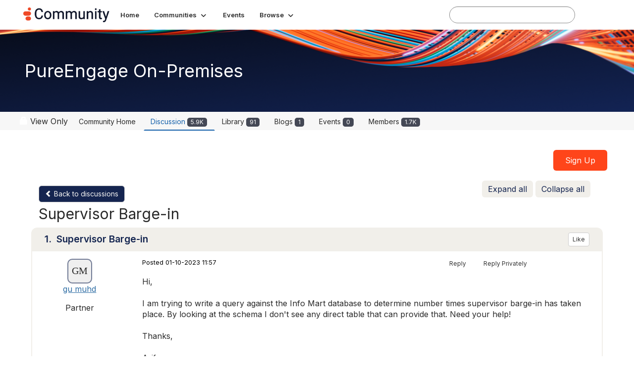

--- FILE ---
content_type: text/html; charset=utf-8
request_url: https://community.genesys.com/discussion/supervisor-barge-in?ReturnUrl=%2Fdigestviewer29%3FCommunityKey%3D04e76a4a-2a03-4059-ab66-82e058125372
body_size: 92306
content:


<!DOCTYPE html>
<html lang="en">
<head id="Head1"><meta name="viewport" content="width=device-width, initial-scale=1.0" /><meta http-equiv="X-UA-Compatible" content="IE=edge" /><meta id="MetaBlockMixedContent" http-equiv="Content-Security-Policy" content="block-all-mixed-content" /><title>
	Supervisor Barge-in | PureEngage On-Premises
</title><meta name="KEYWORDS" content="EMAIL, DISCUSSION, LIST, EMAIL LIST, LISTSERV, LIST SERV, LIST SERVER, FORUM, THREADED DISCUSSION" /><meta name='audience' content='ALL' /><meta name='rating' content='General' /><meta name='distribution' content='Global, Worldwide' /><meta name='copyright' content='Higher Logic, LLC' /><meta name='content-language' content='EN' /><meta name='referrer' content='strict-origin-when-cross-origin' /><meta name="google-site-verification" content="MP03hyP_aqyC182Nur9tbgEWmcPE__QlVdJU65rZ8Ds">
<meta name="google-site-verification" content="2yU3pE3la2JHGlsEZUpL9dTANq5s1dP68hdxEhdxpuE">
<meta name="viewport" content="width=device-width, initial-scale=1.0"><link href='https://community.genesys.com/discussion/supervisor-barge-in' rel='canonical' /><link rel='SHORTCUT ICON' href='https://higherlogicdownload.s3.amazonaws.com/GENESYS/f101323d-e73d-4f71-b227-0944ed07fcbe/UploadedImages/Frame_40_2.ico' type='image/ico' /><link type='text/css' rel='stylesheet' href='https://fonts.googleapis.com/css2?family=Inter:wght@300;400;600;800'/><link type="text/css" rel="stylesheet" href="https://d3uf7shreuzboy.cloudfront.net/WebRoot/stable/Ribbit/Ribbit~main.bundle.47bbf7d39590ecc4cc03.hash.css"/><link href='https://d2x5ku95bkycr3.cloudfront.net/HigherLogic/Font-Awesome/7.1.0-pro/css/all.min.css' type='text/css' rel='stylesheet' /><link rel="stylesheet" href="https://cdnjs.cloudflare.com/ajax/libs/prism/1.24.1/themes/prism.min.css" integrity="sha512-tN7Ec6zAFaVSG3TpNAKtk4DOHNpSwKHxxrsiw4GHKESGPs5njn/0sMCUMl2svV4wo4BK/rCP7juYz+zx+l6oeQ==" crossorigin="anonymous" referrerpolicy="no-referrer" /><link href='https://d2x5ku95bkycr3.cloudfront.net/HigherLogic/bootstrap/3.4.1/css/bootstrap.min.css' rel='stylesheet' /><link type='text/css' rel='stylesheet' href='https://d3uf7shreuzboy.cloudfront.net/WebRoot/stable/Desktop/Bundles/Desktop_bundle.min.339fbc5a533c58b3fed8d31bf771f1b7fc5ebc6d.hash.css'/><link href='https://d2x5ku95bkycr3.cloudfront.net/HigherLogic/jquery/jquery-ui-1.13.3.min.css' type='text/css' rel='stylesheet' /><link href='https://d132x6oi8ychic.cloudfront.net/higherlogic/microsite/generatecss/4eff946f-d9d7-4c1a-8c6f-b8b5acf0db0b/f12d8a67-0514-42ed-9bad-5075187f2347/639042558198570000/34' type='text/css' rel='stylesheet' /><link type='text/css' rel='stylesheet' href='https://fonts.googleapis.com/css?family=Roboto:400,500,500i,700,700i%22%20rel=%22stylesheet%22' /><script type='text/javascript' src='https://d2x5ku95bkycr3.cloudfront.net/HigherLogic/JavaScript/promise-fetch-polyfill.js'></script><script type='text/javascript' src='https://d2x5ku95bkycr3.cloudfront.net/HigherLogic/JavaScript/systemjs/3.1.6/system.min.js'></script><script type='systemjs-importmap' src='/HigherLogic/JavaScript/importmapping-cdn.json?639042985726312879'></script><script type='text/javascript' src='https://d2x5ku95bkycr3.cloudfront.net/HigherLogic/jquery/jquery-3.7.1.min.js'></script><script src='https://d2x5ku95bkycr3.cloudfront.net/HigherLogic/jquery/jquery-migrate-3.5.2.min.js'></script><script type='text/javascript' src='https://d2x5ku95bkycr3.cloudfront.net/HigherLogic/jquery/jquery-ui-1.13.3.min.js'></script>
                <script>
                    window.i18nConfig = {
                        initialLanguage: 'en',
                        i18nPaths: {"i18n/js-en.json":"https://d3uf7shreuzboy.cloudfront.net/WebRoot/stable/i18n/js-en.8e6ae1fa.json","i18n/js-es.json":"https://d3uf7shreuzboy.cloudfront.net/WebRoot/stable/i18n/js-es.5d1b99dc.json","i18n/js-fr.json":"https://d3uf7shreuzboy.cloudfront.net/WebRoot/stable/i18n/js-fr.82c96ebd.json","i18n/react-en.json":"https://d3uf7shreuzboy.cloudfront.net/WebRoot/stable/i18n/react-en.e08fef57.json","i18n/react-es.json":"https://d3uf7shreuzboy.cloudfront.net/WebRoot/stable/i18n/react-es.3cde489d.json","i18n/react-fr.json":"https://d3uf7shreuzboy.cloudfront.net/WebRoot/stable/i18n/react-fr.3042e06c.json"}
                    };
                </script><script src='https://d3uf7shreuzboy.cloudfront.net/WebRoot/stable/i18n/index.4feee858.js'></script><script src='https://d2x5ku95bkycr3.cloudfront.net/HigherLogic/bootstrap/3.4.1/js/bootstrap.min.js'></script><script src='https://d3uf7shreuzboy.cloudfront.net/WebRoot/stable/Ribbit/Ribbit~main.bundle.d123a1134e3a0801db9f.hash.js'></script><script type='text/javascript'>var higherlogic_crestApi_origin = 'https://api.connectedcommunity.org'</script><script type='text/javascript' src='/HigherLogic/CORS/easyXDM/easyXDM.Min.js'></script><script src="https://cdnjs.cloudflare.com/ajax/libs/prism/1.24.1/prism.min.js" integrity="sha512-axJX7DJduStuBB8ePC8ryGzacZPr3rdLaIDZitiEgWWk2gsXxEFlm4UW0iNzj2h3wp5mOylgHAzBzM4nRSvTZA==" crossorigin="anonymous" referrerpolicy="no-referrer"></script><script src="https://cdnjs.cloudflare.com/ajax/libs/prism/1.24.1/plugins/autoloader/prism-autoloader.min.js" integrity="sha512-xCfKr8zIONbip3Q1XG/u5x40hoJ0/DtP1bxyMEi0GWzUFoUffE+Dfw1Br8j55RRt9qG7bGKsh+4tSb1CvFHPSA==" crossorigin="anonymous" referrerpolicy="no-referrer"></script><script type='text/javascript' src='https://d3uf7shreuzboy.cloudfront.net/WebRoot/stable/Desktop/Bundles/Desktop_bundle.min.e5bfc8151331c30e036d8a88d12ea5363c3e2a03.hash.js'></script><script type='text/javascript' src='https://translate.google.com/translate_a/element.js?cb=googleTranslateElementInit'></script><script>var hlUserContextProperties = { ContactKey: '00000000-0000-0000-0000-000000000000', LegacyContactKey: '[Contact.LegacyContactKey]', Roles: ['User','NonAuthenticated','Public'], FirstName: '[Contact.FirstName]', LastName: '[Contact.LastName]', EmailAddress: '[Contact.EmailAddress]', Company: '[Contact.CompanyName]'}</script><script>window.CDN_PATH = 'https://d3uf7shreuzboy.cloudfront.net'</script><script>var filestackUrl = 'https://static.filestackapi.com/filestack-js/3.28.0/filestack.min.js'; var filestackUrlIE11 = 'https://d2x5ku95bkycr3.cloudfront.net/HigherLogic/JavaScript/filestack.ie11.min.js';</script><!-- Google Tag Manager --><script>(function(w,d,s,l,i){w[l]=w[l]||[];w[l].push({'gtm.start': new Date().getTime(),event:'gtm.js'});var f=d.getElementsByTagName(s)[0],j=d.createElement(s),dl=l!='dataLayer'?'&l='+l:'';j.async=true;j.src='//www.googletagmanager.com/gtm.js?id='+i+dl;f.parentNode.insertBefore(j,f);})(window,document,'script','dataLayer','GTM-T9TR6TLC');</script><!-- End Google Tag Manager --><meta name="description" content="Hi,I am trying to write a query against the Info Mart database to determine number times supervisor barge-in has taken place. By looking at the schema I don&#39;t s" /></head>
<body class="bodyBackground ribbit viewthread interior  community-pages">
	<!-- Google Tag Manager (noscript) --><noscript><iframe src="//www.googletagmanager.com/ns.html?id=GTM-T9TR6TLC" height="0" width="0" style="display:none;visibility:hidden"></iframe></noscript><!-- End Google Tag Manager (noscript) -->
	
    
    

	
	

	<div id="MembershipWebsiteAlertContainer" class="row">
	
		<span id="MembershipExpirationReminder_8ea897debeb54c6eadeb8c25f33e79c2"></span>

<script>
    (function () {
        var renderBBL = function () {
            window.renderReactDynamic(['WebsiteAlert', 'MembershipExpirationReminder_8ea897debeb54c6eadeb8c25f33e79c2', {
                alertClass: '',
                linkText: '',
                linkUrl: '',
                text: '',
                isInAuxMenu: 'True',
                showLink: false,
                visible: false
            }]);
        };

        if (window.renderReactDynamic) {
            renderBBL();
        } else {
            window.addEventListener('DOMContentLoaded', renderBBL);
        }
    })()
</script>

    
</div>

	<div id="MPOuterMost" class="container  full ">
		<form method="post" action="./supervisor-barge-in?ReturnUrl=%2fdigestviewer29%3fCommunityKey%3d04e76a4a-2a03-4059-ab66-82e058125372" onsubmit="javascript:return WebForm_OnSubmit();" id="MasterPageForm" class="form">
<div class="aspNetHidden">
<input type="hidden" name="ScriptManager1_TSM" id="ScriptManager1_TSM" value="" />
<input type="hidden" name="StyleSheetManager1_TSSM" id="StyleSheetManager1_TSSM" value="" />
<input type="hidden" name="__EVENTTARGET" id="__EVENTTARGET" value="" />
<input type="hidden" name="__EVENTARGUMENT" id="__EVENTARGUMENT" value="" />
<input type="hidden" name="__VIEWSTATE" id="__VIEWSTATE" value="CfDJ8JEeYMBcyppAjyU+qyW/thSqhDFM43bIff5qMx4+IrnX2ix+FEu5Sqm1uwHTVR9hCjA7x8RxUAgHIKb0nRKxqX24b61pJiQJF/K/61AGUHTq58prPmOnxDzlGs1O3GtwH+eiD56GoJP/zOVHkjEkuLGpoPJvoAKle9kP6AtFROzXHceHfFMm4qIHJhJKsYlqEAtz9OEYnzdOYrrct2NyxbBha5HteLo1T3dA0unAOORF4nElcY6siBmT/UXcKkBy145xZ59Tx6nu8JCaeNcLDBY9871SHsY2i8P3PAU14fWsgqEi1nN84XgiwbMyr/mPXyX67XYlrQ4f+pAhw9Tx1t5VNBMXPToLQkriN6ltkFkEwdBogPohmuSU6+1HcAAHPqv3GviXeuJ/zrCTSvRn8G+5AmgOnOLgmgfUF9QtjZVb+zF2A3Sby5bNXUI4UR68h0WUsRKlreP7z1Zt95Ft29lxv+oXMW5nmomgDTai8ohxAD22j/Qx5UScJZnmLhikUkPMq+1hFdkek9m+4zEpHVXqkOHUOZmfnfC+Y4vNOb9bxCxnA2+32b8Na+q/pwoW+6n1l2CBtKGxxPISfV+K5em47YE/iG2a8o4dNj/6DD/xTIkW8ywj1l/yRt6TdIrTGWDLA2WgSO3s7LbsSSGrKkzSrGEEB6Brd1jmdMh+QBHdVW3k1CsubNTlQdrBHKsDmqjevJcs/[base64]/F7Ksjhiivr/LqflC821nIk+kd46ZuYXIIV3MDs82nXHheCdHJQ+V/8ZFLzCPXRUJOao+aPf1PjM/uvktL8nbe1YD33hRm0q7Rfw6N1nfeSobSm6aNxtNdEgp8OPiyGSOO6dZ+8eN9WNB9Qdc7JVxfTq2Jj6pkeS2MkMKSMqy8V0hEdJqaqTt/YesqmdE6aJOwQhCnAyW7PmVpFOdU5Ao/K5/4j/5QQ6bGxOpe554c2OKkcSjibUtYQ3LBTozeFoBs3b2TqPwuRMB0VAJU/88q/2aFbi8r186xMZtrkQ4rp0b8hWTj9Mp5hNVbhrSoq+bdkHMaIclSV5aufG1kB98Ujvl/b29B6/onBfuSHy8LIO//4lJIJV6Tvl5Krn+Cj2atebkDt8NaGbiElcBJcKWCNb0e8cr9UPpGEUqcuscM1MQAK0gNrrX45VvtUTxEGIv+WLd3Do4/16ptHrETETabz/+E/v7DQCX6CNKpLaKmx+FnOy4US0fkGTTtFuZc0PzrWO5Ui/9AN4UVDZZkqVYGbCnX62D87Xlqm542Vl18uO1RwROVlHVmP/DizpkoZN3fhhpxY1JInYxhoSqOHmWPVFIP0uDPstLyvYhGvB7Qwvehs7cMkM809qss/V0CHgtv0OxqvU+SNGgFzGmsHhpj8jEL9lvjR1G5siaf5/ozf48Vs5gUAawxqKXERN1m4M1ZmWX+eFC3yCNAQioSVld+gwNx7l+FPQgbn19odRi/NQq0EWRt/BL2LUhOt4duxXom3SIAaiGf1DIq9La9IYXc4RoRACWn32xsFUSH8zKgVdVbRGBhqqzPYPB1m5p2Iy83u6279k0qSXmmjj27LKhzj0HC91/AV+xvQqOVfFWh1Qaq/bwzkkdcPSiIMcc1Vj6g3I5Xe6yR0gFnnbtnoonfW01jZeM7/FHp6PWfDF+hDj7dxU5vVYTi1EAGD1CdG00r1E0C5g68R0mvJd3DxqGlNI79YtMYvQHD0oiJEfPQNEg9c1Z1i3hP2BTc7+w+/qYYX+tDtVQeNsoTp6h5vyYFXLHAPGU6mpZwKyjYn8qpGFGa6lMfH16iIEpNzPtzxAB+NZg3a9CFsIrsg9P8yT7XCRNWBZsL6FU/yrikUhKqYVJByv1jq/WfvCZ4wCEu3HoYfK566JlYStZ4KOe4+Ene67rDKFL4YxrxkRgTpnK0YoeUjOdLo0a5h4O1FFJiR/SSRFdTr66YJM4lrqsQX31EtAxw4OqAcHg7WZiwT9wMGiVkM1EEzBneD50c0peUgpumXSkUTESYmjM0PtsLjeaW7rqeTr4OCuHeiNz/iKTZAuFumDe+gkJzI3ozxTFZQYN13TptcgI2xMjUIpyW8SpmRMwzwtVaVS12cpL1fvUox6o5LsRwwi98duLfRfbmMUgaKK6VkrWqb6iQr9Yc68qqrhqnFX1WCgAw7AL/AqogCfFx/s4tiJZYlqgaiGX52ohMHRbcGUdrEAgRQtCtw9F6CDA/93IGrxIat88jyWiqwYneF8Qnk9a+aK/y9wPxF20oWQAsWq77Gf8ZUj7YE3VWw0i/6WladIXrVE+0rt33aWqLvJq/dx0oCYHm4YlMani5KY+5uCVDH1xFo5SqHoYpf7vzbWjM3u+2CuhF2dnNhLLn5m1u5/wVhLMx1aZA9OYqK650hugBUdSbUYwnU/pZokzcBYnTgFdJLd5x87B/YJUiAnh2kj6p/G1CozA70H5hOyJDLhWmutA7PWSAVPszv4xAL/lh7WMUuf6v8c6r+zrPL7OE3yMp2D7RgBeZClpnyxvu2+B+dMxw6KM/sRzDtV7ubEhnCunBgcvwkm/iZ2b8nsYn48sWxVTg6pyWBtB0+AhKlSXWxQlhFwVRe0xTBbjbzmC6n0FoGojlixaLi+JLJ19EnRhzK/vPwKymjdPxGgSRiIab0uYgz4sZgba+lxW87f3VVT7fvwqm2xsuVpNIjygPM8S6UUkxDKJy61aR/JK7kGegLRNieHlLrPgdp5FHUnQahkoksirBcXaJqVcdm0It6rBAH6pf684hFVdTOjIhrZlV4PYx2yCeXJ+mJMoFAz+NN7N3ucbuANAtOnotFUPFCzvnXpTZ44n8cxNm68X8WV/a0BiIwM1am/Krbdqg5AxZFbyEXfZh6FkD8X4Z/CyLQkFQb6rrfxk+Obm8hL2vyY/xNB/JfNrYO0ZXaY308OYizY0p8TW8wgpB9tGNwYW09m0HiPFY2sS9eFPRYdte0abmsMsY/MpELAdRqfhi8gHg2gnZQXEfHcOd0vwrxLxXnI3/g4sd98c1CoFOfib6y3XGgnPyKaE2ivRjmFJmzcawhCsvdOQk3R9g/ymhFpW4P57JXruuJh4TH+gsr9gvZsflAclFRjVhecEEQRgf5bqLcsxloJbnC01jV0MlT99L7F/Me5/qZRHpqdl4iWcBNpIMv8Guzj2nYMQ+kKjjocUfoeRR+SpjBkD+mhJ2nrBINBzlj+9A9Mzu7aMCOMg38N3wp10uF5W1kqh8Orj5BCfYKU3nbAd3FUNQzvniRbIpZ39BQDTHGaWTlLEgxQi3KKy/eeRQPVM8ENMDhSOoWdb/oMx2Yu7BjXWWcy+fTJB/X3IDo/x8IUNJ2v+GOW01hF4Ve1xZL6R3FmbuwEg+pMGPHKHcjvUK01puzYgHrRyw74sXg+HSfgRcQ2MWc6o0u3UggpEjgPxUE5mDkY1TW9bfEcWhAHaZ61mACbln+CEj4mMfckI9PgXoqCkUHU6atGJBxU2OzicF/rTNpCPieT33VzYe3io3MW9dnGehn2ySJg1y0ZnqRPSz21VFkHXdo2KGCq2PPZU+P9+CaVEDVcCunT7kF/brBNQw1wQegptyyjla+5gPY71Vi60mZLCUgBWhlbO+FQzo67aW5Y6fS8Ue5IjrgINYyhtkKAteGWy9nYk51calZcF9Qmff/HXCGIu2i4M3h6J/RF9y1LrS4mw5wXTm/373J70kYAx+Ow6p6BVlvUBlTsRboOl1qSivkOZmy5xpw/f0ttDUeI3N/rv2laOGgbOrNwIxTmfh2AxRdBfq4CoyeuW+EqLd+E8pHP4QVvIUzPkLI6EHXULdIhTvrxJOM0a+hKgq3DWqdnQWUKgnNw6mpRSHFzpan2JbTOuT1yz7gQxR9imo4Jrf9NSzEfYOO/tLrXlkoTVGa+L+hMGEMcApqZ7JQI3SUD6lhMZ+da1k4oOXBVoIvWtwAX4lszaigIM1F56FjFhjfGU+bdnbkaMdwCWKNuQwIFcV27+3ZrrAx1aAHGcUkrGRDTDrDNl6bbc/M0Yw5Hn9B4RDjJnAy4pJToNvHgw0LSQfRA6xBYCeN06+QnoequSWxBOIG37/BaYRu5T/j7LBkIvA+6I+wEVQVfIrNHBmVgT5zN8emzM+sr00oHojXMiclDHK5fTKbpWmL4UNojpstheAaTd90ubU+YzChST+ahIyt+3+kW6nUcu5p2oQAd4s7jHr4iXIBq2yPPXomf+1PL1sDytnU4PLtyJB3RUP1DXo5+UchePWamFHMFK+R4DV5HXb/mu3S/aJkPBXGmC4w0GE2uer+0q6NsXtEVmMZG/QpPR/Nxz8F7LukQddlZqFLGbF49Nror/EZcDmvoksmBGxwi1r3TjQbhP93aQWPQaYILELvRed54HgWpZBcCP+izKb6ZfrUTaA+1Iwl4W+UXnWU1xE7w/EZAMVfcNyH6wOFSEVxp7kApuOZABOft869oHZV+6tTkiNw7KMOtn0/gohvK1u36lDCYBJJXCjMZS5OmA1PLD+u6A7oWZcxi3wLu62XAWBrWdY7zXAn6NFiHHim52uR4hugm8uj2JE30YHexkpBjkFyTC8jbjdztwsf9hFlXU7bRWdY4Hfr6MGfmBDwBuFwvISqA5wk85kJRU1noQi3QSggrSrceyAqV8a/zRTuta2pycKptRLafZknMrpUW8DvVdEwrFeuKwrGucAhkGerMEqUmEcEP0ZFpbaDCMuOiWU4ndcxiPkNGX8IQ56bNbu1Zm6vrpYYf96hxZfcl4k3ZsxIogHhtjIeSysUyralt0kYu7x3D+hqLaYspFie4iC2yWs8E9wIwR40vn7NN/raOkZD3tyrvFQUJ6OaxA5IhkpMAK5JTfQuqLWUQYDx/QCp9lUKIAHldiAbsiN382UjrRsC/4WgP3aEoAHJzD68zUZhyKbEP0L+TFkDPtERokPnbizFwJ9dxj3oyZ00OBd7Wh2hOlu8U0QnOzir+5x3GeVUXbjz/OPJsyoyB1qJng82Lzo7+So7ihYyizQmhZlWXhuYxML9/ctk8mRoBr8e8aDwDf1aBVQxw8drf5AU0dgHNVD4U1DEEwD8XCiMMlNNQArBbdbhnZV/sUNGOWxWi93c5JrNb9s7nBMu1ZFDw6xjOUYV84dMh9nlx9kVPfokzoHveED9Ip/5B4rjbVEi4zOWfOv9Go0A0TzE0eZICxSm8VUvHj0+RqufQIToZgFpAfbPepTS8IvXOR6bFmYQ+ngrs+yHhS24HwZsQOdcTQB9nqs5aI+9o58Ban3oP0/5kQG/xzGSnRfpetejPfpJ/[base64]/tWWIcDh3TsG5OfXTpzxFiRi8uIvdDkl7r7A1gp+7wJmYZ/ibsShPe0uFnYtvs5qtJoiLmdAUQTV/ipPSu85Hdt1/MG0cTKHT65z88Tqoj3Jpd+FSVzA9rcwMEr89d0jSaQdQcpqkvGKs6k6gF1s2HIofYDy+//w9m89V899kGfCl6anO88Ztg/druNJGF4ioSNokNc/bRF3ugxBPV+483pN8ZrDxT8cPoMdQdpUBdoU1Hqe2c/qLy+q12An0iBQwcp44G+FC/Pf+7CW0dx4cwjXqj3HjkcH/2RtF+rh8GrJJ6wRiiE8xGy2eIJ4wpQ82awSIB1osLpCDqhM3t8t0+7zezKu/51iDCRhhEh8d0XRNDOxFn7S6XfNk5dPQtRLouX1bvjDj6aqW93//XIDK/MU/gS9N4VgFpuBk8TpON17UC/b2xsaLk2bf8jE9Vc1fnCTslOk2qhFleNoTj2O0Qv6MjYz/NN3l0PKJuwVIhQL4tY5S0du0AHLvoCL/NeCLkn/m19/CjIwq35lKfsm0CcNpWUgVP5bcp4CDWQO+dWQuVwWRjW9m6AKfGp2QA2gh0Wi5hgNa+oZGvDXRm6xAihT6+F6hkkm6Zn6SowaCKYyuGLnM/VUUv39hxowvwSmgI5fJRcDofsDy9zVPxGBwG/bOZoP94SaUzyeEnaUdwZrokPVguC6SFVsev7Vfwx5W3Hhw7jS5Cf9pKi/Pfp/GkHNGvUPbH3ezDr8FyQ306ksDS3KXPf6hh1jgwl1iIybFxeRSEmHP9/FIRqVpBpcNxTQuNNTsa8KoREwj1A+AMwtVVss2cNATuv+Hv0qVEkp7utRX5B2Tgad//FSKTGhsVWVxEHvswJ9x3ZitoKge6z55JxbucdoFtxUs5jkEnpiPQjNfmJo3Xsa16iwRP2VNEF7LnKNTFl9/8uAjj6AdZI0lmwWmWCylzV7c5eb65WBpcyJpmOnCropH/5h7vWNSwwB59+WqE+NP3I1y79oDwoElQDdBF2E1wFYvepgcl8tPx+QliT6u5BsI+kQWlg3T+135sg0w5Iry+iBS/GucCOuJIBR6hDATS4nVdgsMpA3mtTi1twBMYQkf91mLnVjs2GdJbYwur8Gz8JlApo344/0E5S5pTTcsxGiRl0O7rNECyxwb6gaLYVHPGkOTDH3YdcwDlqseZ7++M6GtQt8l9Qbina+SQ439KCbxV8Ux+f8duGy1DYSxo2E92rvuqd99/C+AJAkHpMoae4VMdikcAKujVxzF8nx5bE0K4TY11WKn2bvZI9MIqmYRekVf7rtztE8q5l1npMgCTsNSgHaghj/Z886fIWg+FOa3A8rF+ixYqAOJLv1UouFP66j4WWvNKw/VDLuFXaXqMeMMD+YjM5b5s0MVP8j4W4jIQ8hqrcUtqncV7qbodkGCafQSePrlHPVMmfOZaD7SI/ILiYoyF+KvoGEm31E8hzYZDXW4MHr6wDxn+dK+UOrUYd1jQ6MByqP9Byh/S6UkzlLwfgFdX0OSZjnZQ3IPl/RunpupAdfOcLpoYF0O5N6lCi4rE3H0X2Ggtj33AE/tLZZkKCsyKJLwQBnOyC2fs+ZrJ95978ZlRZXOQS/16eKUKgKlaWFImxG3V8KtUcMP7xJ939OJ+qwyR0j5kiV3d66re1IoVrBDYaoeBxWm4rVSeHY3FXFRpFkvUBnul/QV0XuNENU31Z61N5/RDluBUZ7sx9aRttWWqPWrMmTMCbFAZoVDilwWeFifGdzNXYATnM5n0eEW9LqUQwhWyxw8qTINW+/fPtAsMbU5v2GpNUZRx5x4qQi9Qnn8kT6AOFKIK/XdJqGSNiOZANdab3rt7/kk/kGBKw65ay3e81pdnwx6k1CT4FMbqpgjjcZCOD/rXFEAnQtERMEb12mQREB6gVNUf99H6cHF57iUHPkKLUtOBBvxrNh9UHRwzcNNwfKbV0OQUAFfzMCVV01mSzF3zpTFE+kM8a6h9l8Bnzkekv1UWuymZQDSkZNP9LJBWinPw424CzQ7of6Pb9kHXN/kVJ1Pwl1gYNxmwwhSuFasO/fnN/AfAVH8Tnxr9+AOq0MiFHD5wDQeXOoGFtSCkJzvepDAoJj5Ct3fhCWP2XxTVK3ML0JeuueMfjvQg5k86TnDYBvR5VwahpVOgLsRqJzYIGyCGnxSKmz9vx4Iv37eNQw9ZHO7EKpvt/o1tqu0MNTFG7lizPVHXta3qiUmyXjhitHaLhqE/ucQrmQ87BH1mf5K/[base64]/IsTez+y2Uu0sRGfBamQkHy5M1TfX11v3nMQJsFH0K66S8kyfCgOsXy7vO3nJJa+1YL5qp4agCjBBmivMF12415OHdBYtJ1XJDaByEQj4kd0titx2OoSufadjlVe+6b4qKKYsvUP9LNPicTzRX9dE7dZrCKx/pqktml3KveumJl1Z3cjh95NKIT75D6oscZwJ9XBXnrZ11itHGW62My/zLNK4dmqc4SKcIpYXWy1Do65AvqzexA7D4bnxPGP7WhtTUngDQOkb0eMkY6TEO/+rIhFM5E1RKXfoDGEAlQeUWj5WFaPtBeIdvA5LFd73cTy+qXVOLQEjijEslbfhbf19oq4aViRMmJbPNFJDZ5Qi86VW876YhLzJb08j21BKLerSUKq09oimktw0hBxsQuz717kCPADz/1P1Twkn08ITBaSEGLJ8W/pGSme1u8qM9QX25oLnVBrfGRz+ocJqA5uJf30Eo/p58BaU224CNl5Uh7OPgsZvXS73rN9tr0RPs8tKt5spK9ZyErIvdZOMk24z0kqwprYAB4IDuNTgvVQnebI7zaTT52rNWMhMPkdLBqBRP4FUcR9j2KsV9v2TXvVCi75BNaX+cuL35S/vWyhNCqldioaVHiG9ikgxy75P7rWc93vrIV19WKidyAE9hSmhnUTUVvgvO5CST0GlxRMS3Qd7ZLD48vFGxBCRBNK6lL6ivyZh/cu+iTPUUQO9sqROO8n0BpuM+t6BOMt59T4Km5jUFQmPNxzPhXJhsrDLvFgvEXaXA6NfLfLPz36/dLq7t8MTsL5PaaU4wL2l9EQ4wYLm/rltGSEvfCAf6imXDSdKuKQ0tx2wkzzuAcc3ti9PjPvGcTKX1YebF2zUqDmcuszFX6WcVIzV3P6lXjVJYQQm7P2eb1STZd2qAsBv+ccks6k5nfbVrOzpen/HJUQUO581YVDqFvmi3PQvBiujk0yBpsEUA0GbPpAOX+kDyx6GKrKAr5utx1VS24tEXz8Kx4NFaWF3Uk6z0oVn+A6V0hQZUYhniWyPEtEp/fb5D1voQNsif/9GU97spWwn0+FnDVQd574UrTl+s8IXr+1OcQIw30vn7Nk13GOwnM3sWy/Z2uFooJ4x4kTrBQeAPmw97ryo6yKC9MBf7oSJM98tqn5k5b50qLLd+4BcZpDYC7oPZqBdrGmaX1LKgCS3ispo4fy42TXK/ASCoTHx4bUVFNVh3rFouQPnln8lJMm2Dbl9Bfm2+VRga35lgQvkMR5RqNUYlV7cj3MBT0OiSYqhDbK0H0jLvHAJMpsZQm9hiyxfN2k9hYVjDB8sYkoRo5Mb2oNpMf2q6nEZDGWOMh5SbddvpmToA7/XmRsC6Nb79hBY4szU27wvpznEUpPRW0UmlF53JIwyaR6Ps1tamq8f1c8fkPKRhEcaWoGspihT3+8mxRDdmDGQjC87TypOfmLFLViWHztEjQ0gEXDM2xKZUKoTHHYpBvSevK9/RuH6xd0ld8mXVn3C2x3sWOlAxHjuGQJVX5sm0fkuf0m3yWN3lmTPFYGLVC38RvMoZYejBqlcATJxT99TudT+yqzhxxG1/jDtVEX0tEyIIaATv/zVp/4M6jpfFJw+QV/lZt0G0CT4F1L+XqGDBKmNqDXAFaAEMUHNyGys1h1Gg2fXSo/ZjEx0+YYSbVwyr55OpEBFZEX09k0mK35rWRxEBrTEgSdZl53+EZEiCz//rszRaBhHScsRpZEuyOahqkvvRAYtd4eXJQEda3pJXMWiPkBJb6Q/TNkgPbhb2lnUuYZlEVe15txD58DW6gG0EAiu/6LlaSc/5RIG45VyJezJCZcFh2n0aRxMxxowfavDPz+EyQrvEiCauE1N8+YI9kVFV1ajm9lmBZZuOChrNn/wdWruHMW0jfk6yY0QtU+/1J0R8ijXW8UplAY640dKEYxjGC2MtaIURtYMtp6fOpEscYCE2NtCjtTTJWY6hQUNUW5e3fsptXJPD+x3Vu7xWq8b+HpMU2CIVYUjZz01rxv21Vqdw4ZU1mvaW3Rdk3Zex9UxNty7RqmOyNLn9+GumNLRi/9Fwi3nW+Ib4HnuzoQc35WTijPG/TNSa6V4J8ivl0r9YNflxbR+SZMKDVKKdYkE4e5mTgbafRbgOhHdreX/OLBwG3ePb3iT2MBEZmehSD8IhKkfW41RD/jOR1BHgiLnx62Qgx0nriWdHMFJv1ZTdcSduSbhfQf/dpy7Fxf3vEV/b7dUdd3YupRs+8tkoi8mTDcRUl4u/kKvkhAqawuL6KpTW+K3FAarow87xr6ZybAplxb2MQ18XlhE2m6A5K+vDtarsmNbFhSRCFZ/K/eTJrzTr1MEO254wRpe/es5cqDCi93udd763ddn9brglDtlwCTOzVrB5WeXKMYpXYYU1aPg0pMUqiBzVfNNAzFVKs2fsAbAY5s2774xMFRrenTTpkGUGNMzIE08bgRTvdrvYg59EynAIFnq1PNZ/ZUGGdTtPX0ZZZOGDqeF0cmfKhvi6B3QK/O6kCNbpnXlzTSqD4N3khBmFqkuW3IQRHnoPreYRVVbfiQAT77l4530PXIPgBZ3w3J7j9v0y8JrGXjjuS1URWU4clG9JI1mCQdBxVz5hI/PQWetgPfkeM2Nh6eTkn/w92j6pCuJRqOhUMXz3UFTIku+qead7C7QpFztB0eophCYsEHWnZX05Nr2MumlTIhc1LSjWcUUu3slI4ybY/rFVuL9zuQrH4pEqWth5+hm5jQekKRqORggCAfo1qV+YSVtnhgtZIcFZsPdufU7tsCJGVrd7pQkdEFXT0rHmdFnViIsYUoQJ9yvVsZ3VXsZj6qDq8a6Cy65E0eqj4JCypISE0tMRCGFVrQH2adYP9pDQNA2KX+bjYk29FEI09/8no+ZI/PM4GwvHnC8qlyVOkeQmR6riINzj2+XsgLEqGu0OX6+tnQOHXFf56HI/wdLj7RJAD9mCJ5Wj9uNPhUwbkxmnQ/kAftxxgf+JdkqWdBYrIKj+lgCNPeg997fvFDpU9qn57oVHAl1ubLYuHdTsQmK2rcL7VvgvynuX6kIGqjUdv7bgZiJN2HEQViw3ap9/Ij4O3oah7DBe5R5s9Q8CRqyDfE/[base64]/gErZueB18PX8w7s9TTiVqZR4ZgEmjvZ7+7L1n2eJqQKbJFxjhzMXvjpSVydjRWptmcNr1SldBtbB/9i7uCQzYuLymm4mgYqSK9c5ElCiKIrt+XP0k81BdkH965AGMXGWdn4sfI4PJBfWSPp/8X4Wl37cC4TEPE8VAdTxum1XoDhq2AptHMizDpPc2yF5c30UV2T+FakLg7UnVJ6fQ4gpDvLp797hLh8Y70RLhBTYr5ypkIGXnlplcW9aa+qxpN1c4BtXXWblZqWWa7IhP2mZWX8wDV/[base64]/7a+W9c6cXDSP54Pi1ZCsSDa2/w2v3ctIkzMjRwR3Cv5FVTmEvvey61eFDr5ubrqhV8oY2veyBMtd+JcxoYj5r2w2Cpyf+CCEmldenIQU+uqShN9vuUqDm0ZvPxaTH0rVgtksiBY5K0rClkx7YeZfP8ZzxKhTJ+uYmNphtmXCLM94ZWRkj0szsRI45GqyTRQ8k3QjYFtuUgaklx+Aj2aVkLB29Vu4zdK/2C1IeS40Wq9aj2T6FYxf+8RVlZgnVafdPMHyrc3IWeek/MxdAl+5x1lsORjZ5I/GHoGpUCwiUQdKUTTz3CLOHsFRm+/X2HzkjQAMZY09Hdqu49/IeJWcRdqlt5ElIDJaLBbHWOBlnEi7mhN9itB1r7fLZhyrzm3ShsTgzPgnvkBIOA9LQlPVyumkGsWLOa4qZ2rQg0z1q2oISTzEx/B1yf5lvR1BXedhPdFfsHOo01Hq+RPvWQQcRx4+3OgcFU9YJpmkmm65rStXBn8F+ionwgyffx6hD4uHcghwUX1w3GeiqUUOqrujslA9PY7NilhNHCyqcSdbejY/j9CG8T0KiYdGQqhKN3AM0bx0iobIoc6KFcbfugu4keX5QEuouG1xHgT2Hfz7x0WG9VJE3q/0423OoH+uJciwKeiPKYMCSAAU0h/RdIemno7sTfGmTlwc1cVDzv6CsClhvnPiqXkaBC/ELPy/coMTA8dkE673Mm38lMbihJzDZQa/D7TkyU0Jfu41jLAa2AYa3NXG0LG/EhczTQGtL7kOp9rwxtnTgvnvjbk0byjCJAGOTMoopgviIUM55votMNpm/sKT+qlfxjPPCyo7xoaMEEUgTJsA5HZPzl4UKlgo/GYtRyQ/uFrnHAroP1aY+w/lKacwGEMY9XFrAQkHhy/SaEY6hpxE2qLnHMZjkEzn6bIQCUW5QE4DgLfS3omQB6cH/41KGI/hEN4+PdO+UQSHcUWhNtmm+g6PlB8CC7KaeOy7GlvgTSriwfGPnDiBu3N1bxRU3dq++md/qCCSiIKfMnk7eYcQljeqMZaE8c0y0M0CNBUsAS4s3hsngPbvax/MP1dXRZ3wIkFT/FXE4I61FevWcyLDBhpiv+UpvQq273lTM+YU8KkkIQpx4VK8cMLDtRxiy9sSGL1v9mKglr2gP+GsUMRWzsTHmdl4350ps3V8DSN04/v1kHgeds7Tif6DvBcrPA8UwWYOK8KSHpoTKxqaoZTLpjEN7A7PU3tJw1zX7YIbC+zSarUmDllpIsvyPhSeWS2oTp2ntywoKW3NL4RkiDWVuQDfB5bmZdSqPTNAvVSz90Nv0M/wJG/KnWKQUiq8NEKmJE7Fg9JS101Ac84EwxKcAFBSVX2BFaZXu7FC3LR0qMvKzysNF23ZLcZNgnzaeR6W8t4ARpo568WXCcauN8n+znc5AQv8FE9kjBsvz8Ium7cF6AfTKej80eiO2z4xipEF/WunH8L3u6MaWtVNldeHytMgTYjCCQ3cdu7Aiv6cajY/p6v2dopuSGmy6d8vvxOgT6dpnbyoC2ljMY/PuQDnz1p1po+5k9ihdiOORksnbiZg6qSaM1Qk9/cuv2lwl/9jLjQAciUAq7drxVZo2d+dQwrTCZzKWoMPepWeEERyvGjhvOX2sqEr3dxlEAJL4iWYKgq3sHFZRIRXbMselUIU2yIq+d17TUHoF/t3QPtW+Bqr6IR6o4Z065Zh0Qs5YtocD2NEELYgwg5ox+jEvFUU2GGIM/PlTNfVtukZMWFiXU8YCxaiHHxq29cz81NJX7RpPWL6rLFgSgiAdIxNr7/H1UNg27epSNjc/yROBgKi1qyMHEzP6EaI/kbzsvLu11R0VTYSzddm/rBLMpF1P3TlALJelzYyZ0CX/cJHMiyTE9+VBMYR+HH8F9R9KUSbvkIjLj4AEmhrQa1DEITyDv0l2gnBzLcEmV+heRZVUYklECUmc00r1rmhW6i8p/20Itu43oE1mRAW08cC5jvlUWigk6aDKsKE+r9OyFGI0xNRLF96h/SyzH8ne7smvfJZrUU1Obwtbus8d7Gi0d8Qdl0zccwI/q3BBucfTGKlA9/X0nsIaUkXyUrQn6L5QffeDYWHqiZghPxV7ytJg2qlCcDVlZoxQwWlzVRw/1Wv75fs2lbgLfHFBCJXOYsOrW0zKC8PYWYmXjFksAmOMYDUVeSLGMaH1mItVYFa+OHZN0LX6IXEtMu7q0Nh8TUi1il5iUOa2WjgpaOGm4VfjDKA+YAh6bZhA/jy4ooTHbaD+kNONYsjYsF/YU6ygxy/aG7wFgMjcM7bGxHSm6ikhRCBs/vU03tFMkXgRA+G0HfiKA3E5aboQJVssEtVHpLhB5iaGhO0t1bhjWDfLiDbR0U3AQKN8Nr+M8CQBqyBu74uQ/MvMmqAERutoTLoYszuhI9+N7Hgj5xR8QXw3TN476xtCPE8KJTo7pavobmeaJYHcP37vLVQCAlRl9QHOATfiOYZXwgoZq+JleiRnwAFuSNaECWZDyfAuuFRRN4P0LY5UVXQ01D5tB/Ew+5bmoAdyWZ+FybEYlY1HoCvYakU0FF4a2dislea3wg1a5xXsrNE2ah23UfS3axCGkLv2F/jr+OJaKaD03gQ0/iakAJL5ezyX1jzOjCQmWLb3VKMgRLRPnm5r+Hhrxr5ErgKdb4HfhJrhwWTzgzzjb1Raw2jP38/p9L6DpO5xzkRxZWGERwc8LEj9cZpMzEUwNdESc1Lzf1Pr1uJVTF1RiPBDIZkmfEBRLwlfWDotAIZwAXzNToqiVeg+Tqe3TYJlhs8UvEvWVFyZhMZVrqpzF7t1Bx3nRwicop/OF2uGFt4a/iyTObs4gB8RY/s4P3D5X2kYVgeFLhe/DxpI0j/UNKZvkYoP5fAIpcAE2tRhe88JrEMPqYvtQplgmT7vYHy60nYkH6pL6AflQzJWnYoe980Ei3fhM4L4auznGuPBp1LmF7fW8S3Kqr44cI/gbYxESOa2OYI+Y4IkF9+3F+BKdexo2q7LSTmyM0/ujzk53Yv1Z+2+lkbLVwqDH+0tj6YCHu8ZokXR6/Y2qb3fhf/Dd6VHW9yaHS4i7PRKHxiNtCKt5ev3p32nk7vYYg6vZdqkdv9k9DmF/ZFZYCEHNmxMauVuOc1Fo5Mb7GQKqfD6D+TJGNoNcGOqvCTHLrDebYU3lKCISrtD8lY9rXPvbz/pZqR1EUvCxSS/KrOZ8c/5F8YbdgNlmEdkCDbl+3fj0uGrktNwnNzrmNxn61Y4YCZ+EY1x7HKVn2BSCB53+EwLT/Pg7p1yy1oFp1IB4u3lx2zEudotmDysW8X1ub/SuyOwozItyKeAbTgkM/elxRyM94az/507qgbmyMyTfe2VWGUOisgi1mFVUk0Id2bbEAz11ARBAMQIMpWNehlSGT5ThZtNpI/lGS6OzXOwwckll6+wWLTthCmrRIQ0+ppHMjGL3gRGAFnO8q4ORIXuohRB0TkCTNqXC/q/KvSSOzLD8BEXybnek7gUfWc/+6XOnJWZYLaXdrFn9irLcS7ICtrsvq1ratoiHWieGELi8Fawp5tO3R/Q5BObfNUXJ5v8AWpA4MBq2zngEP3J8CLwFAg+yOgdQL4o6oMKByE9AbLH2KxsVsR4C4Wt+A+QdQ46fqPs5AVzkx55Vrz2TV7JROJb/M3oLt0Ut3k07AV67RIVfZAL+6rdUPXM4hlU9aUlavNir+PaGhELn94RFTyyPlcFThmSo3GIySdztAWWrUvk6ZQpbJmvZq22/PbY65HOKzgqF7hWDbyKKK32tXsRZPysOPoDyGh9LuFUVaSfR0Gj+o+C7ppPVwp5dD0/OLy6zWv/YBfjvwn5TFbFw0iKpqLs2N9te9lEwwDRkJVW81W5ZHKjxC9LeeECIIk+slzCm9NwK7NbYbjKmh+kaeYx33zlL6hsuVbocHxmQ6jkhE7KGagHL+9euB3NTmnMBTs6iqpcuulvHWD6o6xqgdfeeyNhImulP0dFITVQikMqxgA4Skr3I+z4YO/gqnR59XLktlirDpfIxjPsCBMYkeYVvhOQXcmxUFUCDx8PCdrC/JU8zQbNcE/aj/4gCmzf5DFZjgpJLKZ3MEKRL5sUjqLWOJVoamI0JGjkNM2MEWV4MXgfTiE/YpU6Ruy+NKEixCgJQLhnSboJpNspGI36HniBXbQL0g/VAuppbEQkCZ97MdxcOF2P1eHHfWkQiB8LuPkclxUgYVfIT6/SZBoeI4WinNoNT4IKrmQeArY5Cp1PxLVOMWwVR9o5ciAa4YGDldMW9Ys8fcOq5iLxwoaL7R8h84yewKzAWkUBHcFJnp4rKk1B3wCdyAitbcZww3EfyHbVIBHJrZTgu4ya/GZvg1GaJlXS4dKbLVmrjVx8cEZfoipopY/jBzTTx/+ucHwu0edsUIxb5V4VfEznr/UTpzJeQWsF5mHmYvd1a/KTrxqSM7zyjp8tNoI8IA29K9HfT+ltj/+Fjh5MPC83JpFw2nySHnu3mfHxTupU8iv0bC2NrZPZx8bKF6PUwdk+W3232ua+VfgVFMb4v3H6lRv9ArhXN/kDDSVqWrnu5tegfyTuGLCb5sGc34Hk3xRCxrQP4jX6zxx3p0LxBEG8pjp6q3EOmIyIbZfy/FyAgZvp70p8mszZWfEhbnAuma11Ea13zaCz/syWYmFye+61tRfljHkEq36yFbQoZ6ZQDIbQf/ObfHm68aW150e3/Sy/7144witFQFFWwcVNf3CSQQT1nduvQnMsAvmiP3rEljczZ1MjOArPIKyCUcQVOSyO/hSZcVcoF1vP5YAxe/HzFN0+SApqFItlSgSzT27TtBMpbxzF4dmLu8qwBg+dZwz6IFkKHOKQvq7lXj1yU0iCDAOYGH5uYJLgLSwq1/GpfigW+IuLYLdCVc6ajp1NAHjGCVG2NJkHGhEgsdB2C+l4Yj75MDhaab1RBSAf5Xk/q1cN4lGYpneHxYcHR4OvfiyHc1mmYrOWg/yilvFGcCFdK1Ot8cOHA9VNrO6wyppgpr1cRgvbGs+qmqcVu7A3AbThdkykohP+f7/YbjaV6LXSd3xKCCrIniV21Od9EhwxLMBKBvVQ7uqksfTfN3lLGVB6by2H7JqpUGXQU1Gh1uh18s1j9/fQ7vV336gwfj7WP3apbib24u+XccTpfzX5z/bjMoF5K8O+YzMCoVxbA7Eg4ByQ6CUCgEi92hZF5vA7BDOLtfMZvultFdSc9BKyMs+rPmunxokCV8waZ/7HT/6JuW66jD00eO5fYj72tRvekOc+7f29j6KN/pRBuQTAp6VtVlBT5eMNPYRD79E5v/j/kDk21mdLWQH/ewNfbFp9+ACrl8kIUz3/Pok7ZPu9xoc4XY52CB80e19PK6bpCsQqIwbrjdoINE7s0oj0b3Pk+Shtad3e5F7bWELLZrfMoLmxP/Ic9cSlKGWmB8+Ate8O9rF11wLpCc7g7DS684MGak6a2YGo5sZbA+VYxvFT4sV40Mya04l60u/XW2krZ/Ji35wNJVtdT8mA/s6h/RwcMPRoZO3tDoZKg2xlg19ckI5Hl6tZaA8emrShjvxNpl6+gHjGwxbbpkhAJMBrj8MgKKFtwhOm+Chkcy8XytR2M3BV9PQTkCANgSCvWlIXJ1TQcUQgTKrlIRkx9jhKyvZ8Op4313+hNNfMpO5BPBCR9XFDIQv/hRXfL7kmBEIWQ/qooeV23CXcwSej0AMu23NuV/WXj8GGANaFDFHx5CAFXDFtd64eOcr/jjUUW2m1aXDvT1cpVvGnhHM9GBhBx6XzDV6BraV7G2ixRQW/zFxNzr5opMR4YX3QL6Bs5FhSO3On8LMFumMVq3LzqOaG7deqfHUHaWq++tBZDH77c7S7lq+4Lg/LUzoSrPPMDAOhctMHCYnsvXuro+3f1wuyIylWQJ0clpXAfhRrf+J82Q2d601PbrOdXCjqf9e4bpdIj4R+zGfo/h5zl8XxbMUney41hQ/v+M9OJNJ2CER+Gtz3hcKX55/lLyzeBvHsS3B/SWw/I3owfNYEPaiuCNTVoc/De+fYpF/EF3eKa2vYk2Dl/3KUUSwAyjBlEUQtifumwapQc89oYNSN9O9OG7YMn/Z5qSSOMf2iqw61s0MtZcuuGZEcJWdNdkw6tr+Cm/HrEUJbD0OsV7StR3FD3o0Q9dSGRjIycI62/kvJSFPYCpK1DiBOK54KKfN+fy6Hh2o3oP+6X1SQN2vyjSnlqtcwMnRkwfYC8/LHoAeUZwth9RFye7S+pZ4kyoUiNREOFKBwOCW+f9HKweUvuNiXlOXVsfxlXStshqbJ/xXrZCt/xDofoWRiPq2fXj2mM1542tqI2Xe1SNgqRh3QQTy4L+W8U5L8MTJ0M4rbJanIoWJlDEgAU8jlXjgMX4H06HPBJkA2gAwvutL6nK4ZmmuNr+l1m+HyKlcQnpdRDGN4OrTGkfg2gOusWzMlGDb6+2cGCvSlJBMfrPNupyHWf/pd+I2iuE2r77TkhNppGFhvrSrhxv+kdNk0BHgHwtUlR7BF/Bl7po18A39bOfBKpBrl7VhdQbir3NuPF+viOlaGhz4c9qz5Y5bSvjy7Nl5eOyjgbtNVFp+B/[base64]/Ebl54jAKisy/XffsvJ7MpoyCnRctcjVeaUdlM0e1JFtpdIXItapYsjgqlm0dKLE+COtSRpx/5V7jrR2/+oAwx1hzbLYgL+DCn5JV8eQiR7hLjTpdbge2qSfcULtAWAp7ezSYCXx+HFQ0mNXxpi5f1ymc/U5hUt6w0anouKqiHQ9I8geHOLf+DTJdvCezW5mxM/kpl81U2IOwA1PIqcrzJLR37SrYyeUQ9JZ/urnt80aklwdtiZ19bcpv8mkn50UUJlQFwjonGHdEmirNfI8GNfefeA9KtNnZKxvHyN4wsxmeF+v82tUXVwA4LSUWrNKMQejFQ+UlJUTi/XkU2C2MSyK0yMvZMMgTPso6tfauYOIecxy9Gj8HEVuNk8PqW5CbLH9hQAPGFFA1liMLTqOZ2sGZ1aOwqkFatoMCCYIa+Jm8qdTMoF9klwMJV+KRaW4vn7jlEiWo3LtU9C7n0T6ld3Se3mRbvDC8umArAkmzzfG5PErmdKhmCYgmaprqCw9fo5Ha/[base64]/y+Wzi1lshlEKs2eiWUWCJnh8v/d3/yzf/tMZhA+HOlTkghjS7gs/u6rpgTXDpSNVFSoDGuH6AP4CNn73mTIUSzGgOEqROHVX0RXji3W0iH4M5BrKKhJ5499ZM2OcyTbv2UYL45idS/r46hEf6pJUhwgIq5u71sHfJ9k8N8iQkTnlGN+J7Qia9kwoYnL7H+GcvOSPU/rFpw7QW/Uy3kAE2M7ASLovRB0/APoJfDqVynu/FyG1hi13NXnEU+wCjsLZsO9Zo3SZDKGJHw5xpm8XAgSe5g59SIGqSSekca+Rb0CBAzH+6hwI3j+OlptDJIOJ158y/34ApLfHhqF9k2xy+6erDMPvjgoBnuGLBioaGAj/tTLCE9PxreBSyWcF6cjTkWTd46vPGzAyxDkvtq2a0ARb2M6rvh8G1/[base64]/0Sb0Uhl52IruSw4DE3sGp6fWfhcSZY30UDigBeTjr/[base64]/Xi87uwTQFDmEqApeAdke+FPjtX38WG0qTsgo59vffErWdGPxtdiDPMwi+xOsy2t8EFoQotBFG2FGjFvq3U3a3Mii5CAXUPWam3CS52tWqg2UcBP7j/fKm7IcAH4HiQ+gjTywgYfcCAQ3WVkHvtrFPOk/1+7WUv4uA+KW36ECayuKFmHImNlSouqF5UrR1Eyse8/iQ+NPp61KmOaldrUVB9juP7x0RkWAvGiTBoxI0IRm0VJRtiPPcRpmLi5kZWuRpY1vvdetHHmhW5ApG78TAt5Tfwz4qd+nlx10M1PwBhNmObyNxxBnBCyz4gWUvNsc/4bKGi8uKzstYA7BK9vCTXJ7M94NQiVPCijRMy7uHy1ah72YrnGBjXcaQAZKBmE7mJJM/rKJn0j3QtmSnJUl3vUit3UZiwteqdVN0EN5BQ/X7eATE7+MYwTYNf9jw5LF/nTGIQ4vHHKDVqPcFC9KrcxNmSiJTzhu9cJGBtoLsYq7REKjbi5ykU5kW0Qj8WXD5+lCTJ2O5dV/8pptabRxiYihce3wWA0K4YzHceQjn0uekNJOOttP2CN02R5Ky31t854WVRQjBvAaobvsKKPRivvohdtgJiiGqSc4vFFCJ/mIyecCGD4to/FCXyGqvZQbuNXleoPo+jvxE7KcmMh2zynsNbKj8mlxgAmxvmtYRBhMQul77bFI5RejtzCZx0Ylh9QCi2NiBwQvjsVVkvJo88ORQl/34FEB/IkIon6fjgwYow0TAiYjNV0mgc83h3JDR5yi/qNesLEhBW//[base64]/VAW8eXTg4rQ32S5dzlRZzjBQoC1Y0buNP/zmbBJ4Ch7DfLj3EnywQWhHT2x2m+3pMPxLdcJE6gNY9q2sEgMB/klYkBz9Vdg1EM5BOzQAlqyJtBOWakAc/gmBxrvXDygCQJOA0FRlOOKrTKfyuUJJPapr3zoT8tAvdKtH5hlw4X7D30BvkgZq45PuT6T/FsvI5FqHNvVyUMeqpxPYuPhAMWCZUH1+CaN7S/wGH5orLDl9plRa6o6Jqie4Ixvv3TVunzO8mQwJOTAdxWvXqs3aVkn+hFc5ADFyla6i+ZpAM4HE31IXLNgzVzCYpBfm7Z+yQU1Gmbu0UBgIJ/uXGOe0l/ZFYbKKC9B+e2xgPi5sgrSCtZ6MeqF8OxnY4bLQ2LzgfDN5x9vcOFFyWDcTiekGHbt+vwRDlIv366hwewKUkwtLLbvey3TiOqg+C91do7kkovFu1CVIrMwQAw0sM6f5SCKn2+UrNAZyCYTZOZBUgF1ui+KX9EecnihqnDIdAr9/UdbTRg61NhSc0PrZJI7bm3b/[base64]/L0DOVSbtAsYicuJBLMmsi51RF4YnqAmuq2rUe5cH6XjFF4xX8BMb3M+G+X/vd14rlkWvVm9r/6t2BSQe988zrn2Yzd4E+W0gHGUW4Lzst6s6HvsSLknHCJv9mHjyh3SEDRWEvbEbMD0lqde1nP9Ox88ZfR06GcB6aMdyJOGE1ef30CEB63If4jRlMUhYKimJpsF7szTRnWL6ZiUml7/6wA8KoVFZbylMzfQG20qvO1kgT0Gu3zawBEUN/JwTMTNJPqeAcJaPeG1Yw00ZZ1e+Q/6OV8bQFUS0gr8RTDNA1Umx9GYaB5CKRVPZHMBquOZ3/wq+kUe9NmU2S1TzNeuOzWg2JdttxsFfieuUwMrO98bBLNl5zdUOhW9kwlQZCbFWozKKHvM9wuY8Jx/tmQo0wO5oCgKJbE5AG4aOBIKafiVVKBg9fV35tuhL8uolwpoMMZJK9y9AMoqQgQ4CNuVcD/FJkANRBBtaDgL8B8rb8Yaxzm+80mZd6J1373uqN+1+H/8plnLDHOpZKgjzpv32iRKj5nL+PkyyhNdGSInMY7H/qfs6HVScDwKrj030bc+aqr8iE7MvYzKCyqQDIrOIhmmLuHa8mxXDfwhHxcqU9pL4M1AI/w61GYAW+QJu40GMtXItRk060n9SNZXR1AhM/hSq8wrvp9iyDb3L72AeI5Aoc6a3omdIJkIfqW3VWtyS6rxmE8Qq0/VlaDQ0bvCI4QviRKFn52gzcSOOVaDtF9c/58wVfJWLoDDqGMABKpBeHun9/HSm6zdo9Ve1vNOPkVnKyWJi9noizRJFxV+IldV9feffze1Tm5UnVWzL8ZHDeKJ+WBICJxAkSi39V0Zu2EyeUvF90OXQnk//iliDviJN5udG1rN7AbkIDUDZ+trvzkXhajNThEFpkzJ5h5VhbwQcOZePW73E/97YtUtR/dvApY2VGQ6XS7bhL4rvfN6mwQPNZ48biH2O0K42OoYgPGje/S47yh2LimrytEnDPTqQuqtCCRI2CHmzTKAWRLEvsAhbp/aLgr1MKjL9XvqEuvMHvfMHV9wDYjyHDQVA6jFFOtY9YcM/lqLV2VjM37HcNcvUg8Kjb97BGT4R9dqWXZ2znUT0+/FRGmJ8MuLP27B3y8tcEFJEDfJL9LnxmB5BGokn3SuzfNin1xAhxuv5cWo9/P8hqIb6mgtWFn7lGyvFOd3SDJp0hVNmMDgf0LJEly5aJkrrAL0LQP+i8bnfTjnpScEwiek57xsN09Wz/f/VXzzxltD1pGTrsV1BG2oeamQr7tm/indcGkumUSV3g3bhBugdORHjzfgf9ERJ5ygpem+Zh4GBzNXchBQ1pgYofeLYX9FmrFDeXKiU5pvx3nofvjZntQJGwyQmqhq65wFjOteQU7atx/Vy1D9pQS0lE0g/qSKbbhDGUCSM4LpC7J9GGLPkxssze4QY0R9By6xYP2HPlPZO3thvNcuECVnSywGesd736WT5Jc5Jt2Cw9Fv3q/025sy3pYPRqFuB13qL5QSTVMNPnkZtAFuVpqfH7c8eZUm0zUs8+sd+AWaxXkqU76Wwl/TY3hxvp/yaiPVxqOYKtc71v6Ec60jCM1FIoo7VHZ/jnRh1xi9GoklH8HFCSXPL3vZU4Isv3GeoKqbcHjoE0agoqFp9Chfvfev1Oys03TeyOLWBdssRND1kF6/xbwgFV91M4lprDJcUxQZEp3dZPkO9ItYpo/3KX+nQ56UR7x3HfAj5JsWgNJm7kxR2IcLgFd6Oo52AkfcM5XKjnjw8swOol3Crmx2+bHML73D2HYdH2rgM+GfnLXOj6g1Ppr8n4r6x7s/eWibI3hu8W7QtHI6FBi7Ju9ZCURrTvEfdvQHCx/qHQU+UHyQP3u0vzA3++9qTz6rFD+cYURlWMtXQKhFGKUZogIK84WFRPSpLD4+ProHj90keZo0Oa3RsvpMTXMuVuAXIoyR2TFxsRD/bPbgvAvklJ19IlpZdysbONHhuzrJ5YtGSIzNUbfbGmw7+fYVAgm4zmgdxcmRHqxCsFeeM89q0RH22Bec+msvVMg/SFHOp0DVgK25qpuL7gshq1+u3WD843PuSZH/bTj1z5ryZ/ztiXZWCszElKiom8AGnYn3QnOmpoebb+wYQOO9d3ViOhIEKlQ7z0wPTgX/XpFymu0Gyye+i32rxLICTUQnT46BD6qqLuShwBth8LZObSZ6U1FxTK7JwB00ajj6uXF/4tYtB3nzqkXYqNrB5gz1Lm3MkbtY3NORgaINEdNfjDzwge+WlAGGY7Irlb+CqbcP+its2a9ijPfX9OOA4mexjGnn972NZWhKl+ewiIgZta5K9v6f/C/ZmSZedwRHCBnOtwKwGBUjdfKy8w9e99yVI+Q/rEEFZJ1QPzDgxy2iSpMmLc05PMUhvEV6Ka7nE5AXwkZD7eqBaqx91i2aP04UD0Lr+YotDs8wS5IkN4F0sDOKeWrrfl9K6MzUk/6vFy9SYB9mTJIpZ4RXV7RJNPyebIzvRmD8dbV0xFxVn+NRVLi/[base64]/WeNA6fBYC3YHHnzE6FUjUFUmy5kV1Rr+xeh2h9T+facp1TbdNXZ/wFF0gX/fthvhXYRZDWjCatwyMwhuYiiXi8rvls9v/bC29cFv5sraBXzRMAeQ4OslIHFU5y1jps9wKxUBxUWvbQosiX7p9fE9VybWtWmJ4YYdXUIILfzeZXG3/CciLptkEdv/YRiK2hA34zZVUP2GJKRlx8RM3Ydn+Sql9b7/OCSCz+KkPyX1kyaUv3K9PnCaFEMvFAfqbhazwBKFiwBxSvV/Ld0/Sg0XDFnePHhyCkzDcx2t2Tm5otZsTAUwnK/aeRforqm7jLebHMuFViqlSprFVEallB/JinXT5eQNEIt8PzKAXis24lFJwymnm/bXvpkwaWTQSGMLZPLBFrE8DEa8RnYuicNLcUtEj6H8KhFNH9X1hewcgDqfoITvLrSDrvBrWeHmkzSILTa0+Fa/sCgThWZ2uUQ0LemcFhqPGJnBGBxF/0X89wdWDqd3Us6hlwWev9n+ZuaUGSW9zLOcdNp5EHTmiPYU5DOadnZEhdCYBrDnQQszYZXppfbgbGJMHQL4oVLe/[base64]/2sP0XV/1h0sutBZkpQ4P4SgvQpF/M6Bqnhuq042ST3yIuYy4gd8xJvbdQ+f93Jeu2+EDGUB1A7PX2VvWsUsNVgPyY9/wyGUx62b1MaZiPpiIM23qeTsFRsVL8t5HKkjpmzyVIATs6p7oy0gOQE/Hq3l29LarhmBZbJGazj81IYvlgGhkg2mHw+JCF/iuNRydu3ZD2pgrvYpQXmVrYV7OJ80SpmYTk5kAGUjatNeM8XxCO9xM1DEnm4NtvHVFVZk+d393rJjIHJzyuCEQERR1y5rw8gpR3bFH0x9iZXbPUZ0Ux3u0P/uY9+2EYGLhzhQcTyqaGkqrOSeS4xQoCUG1N/KIcgR+IHpmlolwvAsgQlaF3l83crSU8O05JnZv7zdTQXM6mVuCdf2kUv+roe6f3ksrTON7itGw6CtJSLo/ulJxX0GLiV6ctWQqk33Rgsbf8QYJivyl9sw81d7LcZZqHQBNnfW43Mrsv3z6TdJ4UjWH3elCfW3TeDy/SIN/5Pit0JCIvvo8gCHWvEwXFtSDUyjJ/nuOWdEr0lfBAKv7B5ajwx+Hkx/ht16Zk/VLO1+fliU+RB1zj8NCJCufhJEg3bSfg2Y/jtHQQx1rnwZqFwkPfSyrwla1o1ddaELZv4Z3XuVBRqwh3vF0EOaTIK72v4KpMvwFKlt8G+rGIgQsZXhCTN31mEu4T1pxBqkRUXvjVndxHEScuRkrwPOWPKczshFl6T3A6a96UzrfwhlWfV4G9YET/Tyup4OjquH0I3YYNijqAjw+4hsJoQZlZ95l9cE2HOSNK9hpKoCpreif5z+WqVtAIYAAJzqR1TaC9j/Ivf7AH0fm+qcM7wXwKLKQpRIfjKn86eSBvc9bGa6gBl3+Q3iUC9Sv5ECXZb3oL2ioNuFWz6jIDTKDsCfOQZUv2bi5G8nUyAJq47CvXJngq60t+WfYbwENUftI9K/y/S15L3ZZd898FO+oQwJ1Ak2tVp+TPP5r/NpdWmXs0HSzjyHUgPdCD7GqzOOt+xZLglDdrj9+PFw0kqqFEAoUNOl2/2FDfrPGG7QiAHoAdVH+/o1vAJu4G8couX3IWwE3BPVXfYnlqIJmYduq/XdSwgvIlXMhnwMDARUBkmE+N8vQK5IeBnzW3Bx/Mrxxy1UD00GYcfUDsw6PkjK72aHWk9VFtoh5ot1nob5Ho0u818+XFwr+wsRdP3GUlNGqDe3Dhibe5xoTNRZZVt8GrVwsaVFEI9t6VyQwhm8h4pCI5PLhsaHUBDfMYneOSJwgP23JLXLA6xu0WW07KNQ5BXu1wPLv+HlksC/5F/wsOvdijpD+5STlHPqHb6qES5LNVa/Vz/KNXfxSAqXv6hDfjYbvNJoHMTCRPlz3QPiDvBqKqiLvLP/hceU5uQbz8tJ7EFi2P6wyvoi1Q1amTexYLAR7X1dM4kEbGPxKcW6JtMOcqPK1GwgNUsamFNmPNc1tM1laYT4h8CHnRw+QjLud/UjOK14i+8dsqX84WNiunDc0i3688Sp+qUJdpo1WQScMonUpA/anDJVeST76gxK2u5DHF4HTeAILA/UM2m6twoe7/ahbKVuL2Y/eVtp2qXgf8hxtq6gD3Oi+9xtTvWZaaPA97uitIm7cQoBwjj2QlWU7x7DT2/Pm+MCqMYPxbCRucTPkRFDxFZ6B3sbW+ND44usBoVI5Ix0Ys8ge3jrRmEDfQTrrnoL2e4VgdZEjlCzbMhrlSZP+YYhmEBDz3jTY4igJaf8eF6qxzkXk33oioL7/5iZ016w7fTwrLP32YSz+nPRHxFzmN1NA313zvmpwQbd7n/hIv4HScbOqB+QZTzHOo0fZ5DW6mKWwhEx9GTEPkobx1N/[base64]/Qg+KDY5TCTlHCBagkLGKfEyWYlOxNamtvxI4udhYO9Xy+5sjuWJK0V6aPa6D+pDBTBtPM5p4XpiguqskhXz1x+HotzM9so238jImdBQuqvLuDsUv7+EfqutC2208wrr8EX8jxAe2ScIhkmayX5vzTjH/bsU8XRKnf7hs9hBjRDxz5QKqH/4oWxOuWcMZGD4ReRm9ZSFaBvcyxQLhr55cS/Xg7Nmy76IRQKOmS54pp47a9O2PaocqqXw+W4y+uDGYeddcv2ytLw/e+ZyOD1ejzHWDMlOmh5sjbZPhDFDpPIi7lrwdtG6isaobzpB5BEYG1qZ5EO9N+z5tvNJUSZC45M3yb+sZTgbOo7wF7Hdh+l/u3VUrND9rfPRAS9wN4CXM4Y9ToiSQwKIxmUKdqdX/K3gT0KkJvh52/5dLHd5BIWLd94SV/YrNpmsAe5J1cmjI70eZ9XltqWJxRxB0CJmJNCiQTU/5WrQFQHniynoTW4ewjuLNrQrq96qwIiX7FasemtymIrVYFMpubTMo66IWbQYwUQkWVqh+tAlarqmVC+/Q84GoHljShLsegLhvToxcJhVP0DQKNREgKAa9pCAhvWdoH/DMPYwRX9us785qMOu9TPbWUFtxta6/vLRShA95PvBOuoCNz+VsCCII8l5iUzUMyI/Cm2zNeIHeypSqYmlU2oYsWj+3A5lXDPhpxa1Zj09YoVemUuqYVU3KtP9FhpUh831zTk/JEJOPbItXDEsPXvbj6FRdd5vFBg4yQsBDhHJn1j22yEn/BakQYiiwTzewVwb5y/CbGWzExxQ/hGkDbI/hGXeXMQoP7sE+xbemKEinImVNq/BRDwqtmy0kPAf5wfv+t2Ab4My7gA1lIoFbUSisTmZw7i53R8W5Qy+qOppFt9RwhZIepO6ReRLwrrhGBHDL+4JZgoZyq9dV3LP/[base64]/uqF3L4sSgXcElTB+XPruGrcLVyb/PV++we3DlGFRmQu/ZGxNm9zSHQ6vBTz1f4cpf8FMK3Ndqs6tO3mszXRqn/obqSL0U+hvvq/ul352JzMqBJRUDHL3dGHw45oUvjYzGPzShI8veBwplJd03L97kQW7FXCldbKKBsU+tvX2bjmXgGG9Qn1wUgi8zR99uO2Mdy8c/7CvDBbPESXP/VyoWtstDQgko7qm8wqoHT3KZMrukyESvY3PLiEnlF6LOSxRNOSamwtaS2T5xHFoCI6CmN/xq5VOtL8Fbycn+nRUtyZt4kb1HAdJCJbv0TXcuGoDHK3tId6WBHoJsyfJ1Gi7pZdhJyE+JLQ59fiGgQznjL9I9YSlgBgOfAxMlkbqUoX0iiyFZdKHGWDAVPpBmnWwhtu6p/b1Yt2oKrzBD1X+oBzYdDyryiaMz8Yn8Y0T7nB7W3Cp4JoEJHbHQsA7X8rdhJPKXcsllyxua2jH3W3uI4Fb2PBpIjXjMswKhzsduZcak6MI67ZzpxJg9NzFHNakVQjBosjicWNZFuda06xnvjnd8os+o7eBUTUFCYwjB1FGpvvTrSTysy/cJwSC/5yIkfCcYcQiIMLeXf1La+ZvNG16OHLtEwJWnymqfoy4KDQbJWMOraUOAeY/E/Dhr/hr3B3caN9ps85o29MHOcicfBNOPjIgULl1WeEIrBgZHP5cTRPebVIUqXXC0ksgtbi2mLqon5k1clwjIhBpsOeKWmg1PI1Xx+w/31y5DoSSkjWv7hYTudc/OzvelYfAOca5HiteFTp27HBLDaivE1DWFgKgdLvUcHWX74A72utxr3W+vc/H7wNemyX1GK++J4iI4mNDEN98W7bft3tz201CFX8YWnzY/LPGFkKNIGzTtZHLP+iTf6mjfMlGZvisPxUf4BD1ywEMOsYVvSipGX6pzaHSJHCRsEqvpH87TnpE6uSd1ZODflNVThsEvkqOKPxqjiZ5evo4JwpduEkw2m859HhoBXKZwt9EAa1oTHQiL+ctLQc/QvevkEnFZUebz0420cmAieHzKZQzia1bwG12aMyirlXHb12iL3Tx9K0rp1pqYxgjGbdduJvO5xPQPhPSwDMp5ggp477s62deAzL5ApWLq4IG57q8JzNOa0chcPPLjZ4UGc1y9AjijhfondCLzwQWhL557YjxSsc05JeK45DgCDvI4KQE/9i2Y879pbD8kpb4Oc44LbOP5C+FPYU0GZShjv42wEpASWI3TJn5POlX8V91xaNBThfJk+w8vw4I8bQQb9AjdbmxHcbuxUq3Az8BIFLr+9/MmrCCKkSTdcki1R02HQFxq/NzjKVFXLyAgWhtUr18dw6qJmKH+sBMArWGtY7PN/EtvOA+PlKBhUh0xU7yCEvovCSZcWwq+StOxcvQfC0pNZXAiR4Ctlpx5UGnj9agwx8q8hN8kcycQtprsX2F5yO/4/fbZz/p8QK+i1KCkzHAZLmsN9fvPOHG1Ppw0dsQ3ShwKzDNyRflJ42VuKx4GtrJ2kBQsZYhBzYMzUFa1b7aGFA8Nbfl+17EkvsDDkhKnZBErRfXZULYWHSKv+Q8hL7FSySMqLZLbdPCZLC0olARohtAVu+27h+9M2736ePgk0a/iSnZXaH1OhabOHJ2vz0gHRX5l8WysLzlP6gCXephvkCCkJzDziCR6Yz6STJ02zZs8SSTJR1elDJFRqROXa87H4XDRjuhPxsejJUBYnpTFgof+c7WecwIYcIdm9KD/4h7q+4Nlj3/vl9CxTPsQPLHoNtg4Wqg7I/xMFiOJzacJ7z3A2HYBu9utJqV/[base64]/w4WLRLtmoiWrKvfRS7jBYP7TInkFZOMLcNbcu+9K6q9WIyXunLbUBAnNbjHiQ5xDfwmuk3Y8CX23Ct2NZOaY4z4Y6lDmrtk+7yGL4FMoekPK54DI9jj9BhtZhRNUMyMp/[base64]/FFvhxJl4gRrhNn9bfltmAwBydXiz2+QlIWG7h/42uZMUux96TO4ClK2k+L7s0tKQ5kCqZe5tWh9CLQVVZNQJwasqwNwQMO5aiEpY4gjmaEMzIjGtAdQIZgL62IV7OJWpS3j7x9D1P2lTAMSdKmeID7c/Ee/dZ5r8YFLeJCnyS0i9gz5qaz/qQPLiueaf5CuO+lHkLdebS/1V+zaqRZChdH+e9hPljvJcnbQarKcrWNSWMQKU83iJKZueXIujKbYiZsgjkfKXOlTDrlooKDQYbk2b+bS2A0RhZCXS1EYYyzzd4P+WJiInAow8vuqciCwuR7MtkNz4qKAJJc3o7CLtFDXqAoBek/dB5Opv9RX2aQ3xF/Godyxf9Yelbh6azUR2/OAMRl6rgm2Fje1WiQf+8/29zpEClnp3rBlPtqupxNKDVbCe9e+Bz6BGZnJRCRu6Rq3GmlLn1qBuUNrg/WJKNCqFgYjK+WVc9luzGGYGr10hXy3ATD5zicvMSLwJIvaa53ibprmRhey5C9ORE9sMPO5Cc/6glsK1BCSxKhKyW/kR4DuKZaSZuHnjUNotmNxKNkdWgxuCbhUz/r7Vsix/[base64]/ZaASnSQJaJBmUC6S8gueIb6406XgQ76y2ZfqE7iM/mAkfqbdwqiT2KdP9BLG2dhrAzcnVwh5O/kkSDUAKXglUlPnJEVuN/RQb1qb2KYsjf3Dnr/fWM+mAi3sHPsYif4flzYg1qpTXTdsEsxSEp+ihwavnHR/b317fVayWv8AzhPqPR1OUOdQRcgO/[base64]/1pDGNoh6w7r2Vu0ciweVLtvrG32yi3bvj+LNU6xOANSsOzhvm1Te2EGrO4e5XXP5hyLe1ls/G6IxHBr+IJvpx6ZRF5rzeKh6mPnnDVIy2rnaNSRBBfv9ojhVKZMYEgEG/nH6MD4Yl3e+AGDdDtTb9J8/NBgrJm4V+S9sK640pjnpxJkMI5NobMOpKjyFKCjqhOHkgqBWMkCqSBhnarzdgRhObLvnrjvDljSzrKpL6/sF5vYNE1zToXv23TDHHnuTu/8ppGekCy0DV+ZnhuDj/ErmWalruFLbQ/[base64]/gfyyDHUS5S5lk2nKgGsOONe2hFgK+sbC1hJo5F//rM+EItbCobrketagDjE4cxT4v5/oQ6/XSgM/Xj1Sssml39J1b7WzO8ciQzDg2Hluw4k6Dph6tdJixEnHWvCYVFBDvaLSO6H+XVM2lgTYoSG0SvND0bNVRvlRRnv6T2dLHGVUbMbxBV4Q/LnzFPE5ZmLiaKY4AwaQ9NBPRoLpvAFPrrE02gGT4dTJj7Hm+vuyK2ODHP/pMN9g66i2lEZrp41HTBrI7v2sMU1412zVeFle2wp48IdR3poJRKqpLLYnXVccEXm93MgUp6SuFIcnGkLGnNBDQ/cg4pySmiw0PgzPq/hZnvK+PmZ7+2HBE4OTElyT8dX9dku1iOsvq6UXp0XusV83pybiVe1Ugr/Tt6PDvnebyMRe3TeC/grTzKOkuOxV1Lwa3iKj8qUaUhSBYgJ/C+GqxAHNW0WZgAMokci+3JVibvGDj53EAPmioHMshJP4hmaY4X7hV5zQlfGE3X89DiTFFxXAD+SC7KfK2r0xy+BLJ6gUQtLCKM9eeLJieSuOPFEf7NE/ncDIqTJGxkwnYZ71LmjazCJyKAZrXjkal7ESPp74/Y/Z8VUNdRKfUUpQ2ybPogTJ2KMIcU9PtDT/lpUXmUZFBRFF4+h6+MNHnz2kxILTwPfTiiDHJLT0t+zYxkymeDha9yJjlFzA7XsKUbFnE9By/RDLiddxF0y5IJl2KMqNWuwlybm8eGi7o/FpLI2LoGWMmL7VROvKoqr5Pz2603Z28Mwxn3cacpVUfD3HhHeH1Rf9/e1ETwhWuo6GigymE+CaXFbXyiAUkBlmC0cQwpiedMoo/EkVydle9P5DOND9u815bYwg4jK2ft6fTA1NefM6PsBASmIyXZ4UgTXuVGtS1Yw+543CPjIWvJdF/2kwNb9Qkw+o1zga6WV3KhRvkVEKpWpR0S7xjNwnZTD5xKxNIs2xUWsVjvyOvohjbB2wkjzIvLdRB+djCgOTaKU+ZFt1X+h+HYMyGBe6fCZgB9CNxh2V3Kha++iBYjVHOEgrS45/f1gdLDvwjUGtsakqN9s2o6XWJjhxY/oDLzPzchL0Na8U/G42U7jnlIeLMiCZHL5JvNM3mkgj+ab/OzXcx7Z96U37YVY15M/LNANgphO1KOt+9os0ZxFs9DDhTZyBsrmTnnKBr8KVauPZ8k/qka3SvEX222WRPHX7GHyflQSKJJXogupRiwaCO8cJlMoufNYiAiDvqohahbN0o30Q/aINgADuvGqD4ALYK4Gd1no31egtov1WiJ1/tME5iizbzfCFmocarFanuxoWRFEt9QPTN/W+/fnZEbZRimds4V8oeseYjhQANnEbZ5MuQrfwNOOv6XwFgErS9nv5VRJoOaRa404WwX94cf296O7kbKkN6u7PtX8VIlDq/A2u7amiAfQZvUYdrq9R7x/m62JOZx0I/KUYxJixhVbsYX1YKoq7Dxjm/aARQhhGcK10vMRlbAXupvleWhwsmy+xjnL56IsZPPyIbwj9I7qbKKhPyYHpiplQ3pyCmhNEYTE0aBeiLAiao5hlO+/bHCH++HkHQfjdSGlnuCvuDYpv1xMuHqQnNd154e1aCWtvQASR9+D5Z1gOS4OxZ049VpabF/NAZ1seQjlj0M6Mi00jSUZ8iPpBIgvoXqWflu+bgXRkGA0UaxTbWEXx+u9CtUmgpIchhCFLNdE8KX+BPaU03mVXqth9eraFEfY8ZizKDOrTyaL3ADyt58p9aFEUtirXb0A7HqgXkAzk2cCn4nRTUfaSTv52NIJ04Xv5oguKwXQtlljzgXNaDVuIz4hkqa/Z+eoIrkra5ms+AOeQLEEHWJbTKvYVE38oateVRvB3ZNF2qZOPNSYVffIE6lrkrfz57D7bXVvY/yGBTbR5HAFcDI09PFtvdE++j5wUWezkh8VIZUgKy7mf/M/i0rZm1JiQkTGQq2GNQ/N+siA+BX6U3I/OVJJ8sQ9LTFNh+onUIuPnI/+CdkMgV5yQ87jPsV/EUd6iB2hwpH5/6sx55Py36YVg+ug+T9/utkZQIBL9XQKQnz/O+l8cJLZcDgR8IHPLfkHjnhusqttmw8EFTinlZLjEQ0nh8vVTTti+fKAe1+aA5VoKcPEKY47zq1l05nzHik/5HM3MeHRaUQFoB4t0e/kMcFtyKCzsSXP/UO5DCV5erzzfFgm7zvNFpfiDy0uKdMZpb1uYz6xB6f+IQQwl9Xljol1TUI7YMQkkK8/xyZPlZzPk3bLHhOlnlLc/8sqyBLIsDXGYiQtnVeyel+7pBl6K7HU/XIIrpBX1qfiDeYyPkBjzrO8bksALVNRNFmWmsgVULu4kS9c1jcu6B1Aunuo4pTp0OLhYa2yonPP0pIDzDLWWd2R0A87BkXH4eDbhYHfBMARVlQprNVUKxqZdqfVFoW+2zGFrTGlb36ibzOmfFB0uZHBMM++LyorXIrtroXBpHMoP/IUAzWKOWeYU+pdJ6uXud1JnSAnaU5ud3amWpXzuSXCIDMn3RkLTbo1Z+z/lZeEhCucHZo15oH3ixz4J5Bs4r9MbZ2lv7shpZErRE8LZBMdf4yH5BOjBGlAla7yzSvo7zW69nCO1pY3F17ReFR8xvv+wyXhFK70pS3maq3Ya7U73EDxu03AwPYTRIN/dJxeudyXEeM5GJEO9/zZKydG2aI50dFXibO4ma/iEHaK3nAcfHZRak89Q9ZmM5KlQZ/GuOsIrf4YC0isf89EEyx0GrHfhXQegl0l0GK4GrjMjlkJRowpgmBZIfVr3nJ8wbyKXPwVbTt057rIY/6497rkiUwNAR+rKSjuJi2AiXsd2fG+SVWI7NTCvQGLdO2dLnlhxVUbLRM0uX9DfK72l8DYKDBW1EE644BESKBtqbuW9jMbF2IRlrXbi2G9EE+fS27g077c4ze46WQlZBaqL6tgkdmHo2WFIrSlfWhVREDMXWB8eya5a8dS+w05AXn4w3juW/fxXdUgaAfSboLZxHX8cgOCifBV/cJYroxQDShMzd1EicKLYkqUZLlxe5IGDLuzmeBLpu9o+sx0t1A/FBIdRsobGufkjpq+6q2dY2DPkYYtcTIb81d+cv0jrbBxs/0owg70WsilMEEbKMHUPU7G/FD1+uETRpseGC31U15+mfw1ExhRphXvUhvTX76jwZGBAAjPMEY9DTjx5BsCgUlecu5/WpsDvWMAKp+x7XDr5jPNZmuiEQIsL7YC3uXn2FeSF1ZQNotmfDRN70vfc0omSLOK4wB50EAIgv/nBDx8xnSjPpHmz6KyZFRnH3RpybO2aS8j4R9f8wXxLN2Ni64Owex4SZbdASQ+L/ObrSOO8b4Oa+1qmFGeMbXJSCsuoUOSdbiHn9bu5ElRCH0meEEleE9Mm5kzgjjcs9d4tjrt2PE4Q+1XblPnlEpx6thhaVDisKoVdhi4tTVaepWJG6JAsHGHpQ8F+4Xse82ZTyRe5sIzgRX/1aOCzqBmNWaUQuQymdpDF28QRWaClxKAfh/T8yl3fIqivZ+jWs21i43THRLio5vDAmvrFGRfPHqB/uOS/EUkndIGUaMq8TMRoO3QCG0li9HRoO5ESCZSyEODwujR2jczNiiCGAFfVc5dGVQBIsWGcDxhvQ+9vMPc16hTuNl4GhIpgB4YHWoZ0Ku5MJFoURmK6Aehg8xivvBSU2wtRgh4tvZCWhUYZL+LAyj4oOYB/P8vVYGD0/RdGpmYpts8kQkmY6sozvku2HsEwhe1p85xkIQsgEvSOlhZGUmeNsdqNXT+8Oj6M+31CsyZmJepordRvGCsqVJFXq/AC7xvz++8ANqzB0w2PhUv4pXLCLehzpRWzx/s9LzS1nZ5lvX0HmlL1wNtlkifCa3shtOpDqB+qFP5sGJg6iUkVk/GWvWxD9Mez0gJzRM1IOv0T40hqUU9NZfQiPFa/M89v1y8ywqF7Yh3nWHHcxxidS6uol0S3cLxDywrB1wTDHchID1AVryWcR9w5FBrfZzW8DwZaAyoXgKdIPiX9jE460JqnkXKqzkBRpWpCnHnF+C+AZFImNzUqQqrynEgUea/SoVvj11sbhDrI07MDYCCawWgIY2xYIsrvfzMHWTHumOwrJUS7U1ZbYhZBdNcZ6xMiipHsqXD/yKdTClEzRyVu8OC4NCYUZ/Zl6IRM/kWj6F8xOiWwZkbFrZYj46s7xm4X0GtiG6b8FDL8COkMQS1g106+cNajcf3uykGk+2bRg3msINHlK3JyeMZdzHpoVpIPePUTUBYKMJhWrFFAPfZUUbm0lkBWO9Axj5aG2dR3uOTG1cKGJuQvFh15xGu65ht3PgkX7pA2DtCivoxR0TaivU0qR4HTTnc6dwMEJ/aK9mPZ3bDjMCX4QUxwpX2OilHWlAQcTgzv8yG5IjyIgzMxSLBTbYr/ZO+lIXxHkCSvDE+kZwMQ2NDVghrqog3KwsgWtjnmU6QRULnHGeohUMgeXd5yrZILs1QQdjIOHLpgJmIpy3SBY6TQapr+My7pt35FNWSO7NLPJJAuecZe5sziQBFkWiWpy0g3odO2WhbNmK9dl2jaqshm/RbLuSIhJgjKIguJkudbIesdPypfQ9SxKVL/[base64]/0xZD1h1fzCPCy5iLhdAQqmbO8gDDSLOscY7gqcAw/2ypC5ymGC5E0/qeOYVMPQz1rpuJXH+dW9x94x+zSgrrQQqndQmhIcjYJg9rd9stz6vLNGpLgyX4HNqSe650H8xVKDUz83Ubz10tBh1hg8a4ZM9gCV6H6/fM91lAid2E0FLCwdAj5e8/hqwnTcKRnwDQNgI4yiBH6i/As+hJy0ITFh8EZ/jZPOjZo9sv1dV/GddwC20fKtyHUwRQFre6/A/iiYRIUSEJRSQRuZe5zMsukefjJ+WlxRG8Uhf598/MGlN7u596cJtqRCjsqfdooYHO7ol0vKV5rA220n5zFT3kwjiufaMEz5ppagrEWXOAaGlz/46TI80so52T0fnw4cnextNrm9T5Jg9elLtOtIOC2GW7h+P6kLn3IsUJ4K+87l5Lo13h8l66m0f4YQVi0HoqmBoeHGXa4EQKmQZVYaAwXZMAuIjORUAwlIh9O4QFLsEsuYDBeDKIh/N5uFNhtZXg36BJNMYGEPJ8BV7hFHoYFARPbhM2uRqMj0l/[base64]/4dQiJSu2xGlnShk4uzdj44jwUo3hAXTHu/06fPVglWW5Nqu/3iEuDCF5pu//xL5DEy2mDk5B/SNRf7TFUaUvHS924ZQJ07QyQK84th/yJ4iyQGP7zet/lJNbbBGJWbcryfNGRbLNCFF/HcourJFgjPoQo3dCUjAiuF9OrWaap4qv/eOJHscYlUkeN2kx0x5+J0ULwea2fGEQ0MzRepRsFZZe/zvbBJfE4pLRUQtQ2msm8pgiQtU0kNXmj4TBy4wI+7UivtWzDP8nZ6PtUr/wePURnQYyAGkeWubzqZ4BEN6ecw/UUvynFeBivB8/sux0rhyz6Ahb5+4oG1sDiC9KrNcrRe5GVlft/iKLqZRQyQTM2LKcv83AwF/uXKf45MtqzFpCRwlqLStLX4wKR4oVXxe0/Y9u1oisxYCBsJ8y8/oWn6ghSOmqqq2Revx9g7/jDK7fCHdA8X67P6/[base64]/6gSIX6vpviGgZxFFkncTfo2pfcj8bYy49FTvYMdneZUqz5Vf9cfwl3gVEiU6fd2nyf9IoL9ugSaqVu3CIGGycKcpzKl1IwlIhw3LeggYydUgEapq8o+auaKEQgTsvKVbiZALht6uycxHiKfCnB6lwZiMLS+GaAj/fPQOHTZkndIWK6ki/A6+GZZkICCNjFb4jb92KWbFSC3p14ms1EeGrC3aw2rG7mGn/r3zBMxTtuDpiiycA28p7hKK9iJVQqSUFTsSoyc/RdqH1l1C/oYJR/f5eVHtp+hQfsQtXCedpLBDqjMuOjHiigOt/qQIDDljBlQmrzdwAeAGYamz11CsgHBJD9o2HFAKKpJj3PLwE5u1oKipsgOMUQBX7ltGp5gd/7bbBk121SdVFigx+I4bl87H7OCb0dY1rCzv671xA1L1IsO/JNu343LlgugIp2S5vYK15/FXmUi8H3UW4IWoL/rbSFsVoucYh7w2t92ljMipPl91fuUDghaNDFIXZ1oKI99razP/qUwlV32zpLhIRJmFan+amRSE0QlE64K9DZpll44+sO9fzCxo8a1STi99gUYNwWsGElNDp5K3z04zfQQvaNvCknr49HiyVTKRFhHAB3UA/K2XLXwYfC5V9g8Njp1I8M2neTrbS1ygSdQO+oH/uWkePGaZKydRfx8vQrINQitd6dfri+Sd99d7ae9exTn5N6WaiV9L1GkNTrWJRCV6LKjKEFahzNYOUxaxiGpTxGsXZikWPBDdFwFMQ6ho6MOu8WfrpEtyL73gbZEqyHVNsKQUn7dfqPdao7R/1eIVYrmrkasiDATuwG//RZUYwSw83YuFUnwAB6bzFMbVzh35lhXSbFcISyiUccTVqw3NuF6WPTgXiNFNtCa6DbatR9qFTV+Eo+fMYnVGtcxr9MpalTxgdIVgUn/VhK6vOiAfRX1A1uF8BTAXzE2dLcVxgTgnTBvscq7Z5KutbIpVT9JldkyZ780m2/7GnWorMREKKQgyF1k4iNs3d1ZToM5P0Z8ufYYsYtucUgBb9WBk162EAU+rnxibAx2L3LGUQboYj6WAIXBgxUbUh2HtvGDY4QTNmFOrvshE84+Pk0wBHEug0TrKZvfQU/bP4n9euYLpPBpM6PL3tU9affgVhm2hls7Uek3523nlfOWi52OLpCkdsy0WcZa7qaTGDNIrtW0b9Qx0VgdCBbmbjN4AiTNmtjW7rT7Oemf+M8D+PBtMEqJwbgf7+YAACZ9isdbb2xvES5JZ5Q340jiUpHQx3/4xM1clXfO1tUlV4OEGI+CkCXOy5YKMC2kt/tNRdyl/LrBTtyU/sKnYaH3+NX7IBov20DtCXceS5qH9ShEQE27o80bJ90E+gTs2pP7jlc4lHKFu5rwzRQnpf4DbajgBwyzIzZ9zhQAfESZPgxP8RZIY+DSKQUhE87VIRgrUguT1XVqiYQidgJ+v4dh/mNrIYWLKIqES8gh1d1QFS95RM4qO12SBxg8ApoUJwq5gaLm0xOEKgCLMrGPLCnbsRLFdvjyOhZaN7vxpfVivsMT9sWtKel01a3oxuhmcrweW9j+mn/UNIKCXPp1/ZpFYmASB/CJE7MydCKcGxSE1YjZiOErz2lmQ+3eGjxwqvkR/D/[base64]/XSOs0i2xBOj3YujsPYZUjsRr2B3L0vl7zBThCMxXS14xpujbewCHJ79Q+eN/v7S6TN0/aLvml2MdzroFWY6AaHOp29RlkdSf0lA1dWV6JZQxzC9vbZ3VmFpZIkn3YOmeEw5uKO+9f/M11C0rZ3gViF1KhlZDgU8/gbFuycNDUvaShweX7tvsOKj6HM9mygq93vxBUFauBvoB171dyGSubb7KsWeTj6gs63cWD57pJSuPo06CXIybr39E6nVJFAqlVW6VCNz+3qXE8wUOngqxCKffkRVg0LurdZgLDDYRSEBdp/qsdb85Scv1hRRvnJUnYNT5gP4HgYMPTpvaAGjq2AOM9b2Tei1SMXLkSvZAM3hoB+dKaf6IrObJRo9/JnBEvpQ5k2j1XyQlD07mFi6KLKdTTpJKWKfVzJ5piGpUGvYmeXqgQsa3rVM364opBhJbO2Q815LnuNOZL5T4Y1vbegB/[base64]/nN5G2huthRDPXNPxEMaFnoM1H/LRTg6/nnaOhqojw0ifHbmzeshJSb4Fm0Tq49DAV50Oc2AJ0SVbgA7rdzrKQVPfBpSD9f5JSCC0kwf+aZRKLyt4t6xDqTqI512fq95hsHGhMQVAXuMETJiKuXTnkGvbdIdgQSoSPZZ6J3/tnVUqpekKEgRIUc5028tx+DhUpL5PQsHq41t7TTv8+9Reu4yo9by3QcGNeS76Zat/va9UGCJGJreksY6/amAxrawAApWcptcXw2ZGdMCDLuWRdvSDUJNnA6FdjE9tAZekePtypdtT0BO5LJS87iPj95VZ9Gop4GzraQDzOzWOvq6+mHwQg28H7gtV+/[base64]/hpw30IcojLTAjp3Xv0ggvfCnOHnvE0Rp8f6OQnO7Df1MPjDkmLwyvdYW1cRnru6FEzRFwtl11km5u2keMQHwOr544M9iO2Ep01+Dx3f8Nlnv3GAvTRYtkMNum52SDkW4cXiP/d5JEzhumUlPWiKtKSkJQrTX9xN2Jd6pNVKskvENZWKL9coMexx0hRACNhU8a7GEfOiROoFFJjxe8+e+NlmJNshWhwcalNZd/AbwGlLFC7yqlY4Hkjc6jS8iKLgjWnHhnPm/tgdAwUZR6wFPOqrj8dtJmrHdbN96lwb/NUkcvgDGzbLwOqiybvB6JR17t7T7lzYw2/nkDCsJJScuLtOsG6Je0bWM1nuxIN4CVFy9AikghRjduER5SPbEmzcze6ExoZnlBigW/T9GKN+z8bev18gXC22J7ylOVEs97tjV90lCXTZa5TMgyT0zerpXy8cB7GmHXl+eRKfWFfgXdgpSelOwtKtE3Gp4GhhFq+yu3Om0ovRoPnRfqSIvrmw93eWpn5is7ypJD6uJbggfL4gGTgvJaCg5okC9fWGztb8QhONJ7P/hrn1D/hrriT9+C5y2kRrrU7AZ19gln7gZ9XgkHTJlh6maJcsBvZ+ZtExZKrzz4/kAgmsR4bvFsdkYv/QTQMNcHbspECJd8xDXWn9e1yUZVWMvd7ua7f+EZN3WrC6HYDwaDZriCB9foG4sO9pa7E+1mhRii+fM5K0meZoGsHO0qGP8wpFgmVxai4P/IY4kbAySSKE0LuPqDuqrqXFvg7KlIANvO7OSAp5qyYvqTKRGaZEY/EjZxWwqD9vB/[base64]/0MTvY1rjGKxvad+sniwUWquf055UjGaIR7GCFagbzpi1p1GJZkXfduSqSY/If/uNS6irfUWv8VbpdtSNAF6e9NHHXmcJDE8iqiNA1zATL0sarPiZBcG97ufO/7Db9s/Un0IyHr9KoVUhhyg92uSjpIap0u7UpDOyb0ILyK3K/GK6t49IPEgQaeE4WMhTfaJCjT/N88ec2DBsRMQTkaSrSNCa+hYZ9iua0EUZGYvIFyVY9m/[base64]/kiJhzjQIo5yrZJbUVVcuViBInpIBBykXLmPT9f+XSW7z5bUsP0RyhUqLF/FkUXswDgOTx6dXdPHDLdJq0GW/1mwUr0YV1GJ7Bdf2OSk7HQ4j+OZQT1UL7kUToaxXqqa7J5L4jC2YUS3y4aSXvoPSOsp275FwgMIEeBdQDx2j9R1wx3ojaAxi/H9SoEn+zgaAi0yrJsjKdG5mVlK+h0bZsho4d8mAoj5jlB7pIZ8Vd72Ktn8z8NBi9LP73mvVogmZ4vwHDztYmqFFeDfG2F7uD5PO57nEo8OcrSk2yvAruYM4mqE01PT8dLmMWCVFs5UQb528SLdtYfGwoQffs/wCf+XfW74QL/VwbN9s4jtHm+jhe44QtZUnA14eOUMgfIaR9dXd6iygPIpFHJi6xwxpaB/PkNEQbFneI4I34IllwNsXKBua5YJfW/UYFMVf6WYQGSByawDMhgGk3/f2RQ83UEUXhJjY+L6hLuPkcvpx49zYVi8d+6zMD9/MjYVnn/cJps9ninJlwlziL76Lo/GjuJuaxWjLHb831tpNqMRB1YMeSMg5WE8QbRmhh2HM8wpUs+p3Cyqp0LdBkXmotlFc2V/hYWt/kNm/[base64]//RRnClTzlwpvHgZIBbDBef1YP9lSpXoySDH9ONHQUvNKxD0sAMDkb2Ktfl7244HMJJVbuH9EcpaSLRluTXcV/UDS2PkJol2MRBfFhJMk+R3L8qizJ++5HITpGZX71RnLkWv4cKZnyep4bZygzDfhX6UN+0RRt6XYVYgMoE5QV0KcNQN/qTYmAG+b1ZlvIc6S+/rgSTfvoJqwn+4DoJO5Ucnm0nisWkDBu++NC4qkhTEYdlFo/LPnKJ31i29yGgI40h3jmuiVNucEcrsYtH1TXjIRUhDfhxLZ8gsGiw+wOVsowoextAxMJ7hLX+XE2qXG9cS13jWuaN9X6QNFqQCVbakbnWMiYVsbclGKQ5Sqjek7WFBpIj2+5UlKTtwOmOHIiqTxhO2dBFaYgKmG5HlVTh7bcJn+sH/iZmXxxOyaGQ/pulv/lzX2RAyRBu2I3JHAsS90L+7h3vLUH0G4aEqBry5/Cd2TKaMiimCkGhbdj4m6rbA26bg6Geq/QX5O0Q9KHCI8xoSsVOPaQVC48w3VsgN/TjgbeURJWxRAO1Ql4finoItoHO0k5vbONjq+doyLwPc9mzntXzV4LrerpviB3VCU4ETSMiopdb1nj/c6cwP0PpnEXDcH6VN1xugMZzeX19zWRGNHM2e78Mu8NP1WDastSlM5Q24OeRJD9lQ9gqilk9m35VW22Dntj2TAGz0/Ka4BKQqBMCeaC4H7e80UM/LsksI1Ld2xG2Hg/7etfcS8kAfxq6EID9/WRnnqmW20JY8GS7lUJUXXh1a2cU2o1oD7gBPsHBHVz60oVN40KL5J09DUpQLShfNsGcgNy0TPldjXYh0rOW3a5VGlFT1biX0YYnmF8ehuFsQGcYBSdBYbzB23RkfIfjOSFzKOtBobToVInPGs6F/EPEk+BlG05r2IPB1jOAa4s88RHgVLb5S9z/OfX+Gwi49K8nUvAY0M0lllJyWO8TuQInf/kZGkRiHeMgqvBkq4z61d1XMSjblnNStBKl6WeP1RGFoAnKfNXh4TqzCsJ9K/86Nka7k3mrjVd1+CF+ihKs/[base64]/Hke/OC0RwgBUqeNaQcdO2ZPiCF+nPrIb1Ha2/SSWo/EICIVJFhcKV/HJ6EnibNzDaFxJ2xKne+5YXmwSDOxEeOAJgc6ms+nw/a1FgVIs5TJJJfmPOzfhTArLhmzF1V3GfaLrDuAIhDzVt2iXXgBcCSxJo0vAGSgThG5XnbHzkxbr9OiKMPIcP246fsIR0PKThyu72in/34bmE0YjJrs0hD7Wb7KKZu4L9V8HfiSRCM/QtHldx/XAO5SXOXKQB5eqWUSLdcg32LX0e7YZo16pPizMIrt9FtMe+KhQTRzhSg5bWKgO7sCuZN4tbORNac9yuavTBY1CfN9IJjdPnycR5mJhvT8Zhr+XMsnjtf86VMfkJijNRDZbqcWzUs+KM2AH9pE3cfgoOrBFbS+MYQoupQy70INq4SU+KSYuA92kpsmnp+PvGRIP/dnc/8moeX21zkdsQTyNvG11xbnWkzttRi+TOa7Jq4AGlJZZ6wC5QA2Wu/qok3JcjkHodBl7bopk+oYtVGEOaxXoMAUz5y/MLYXYr2bPlKZp1ZThLGtKasIyTWAV/53NpM5FYvNlbtinJucSqZtg6TifXLTbN1kU2+yoSOuGw87saYLzeiHOpVlgOihFqXp3qqXUVry0DZ7lwjCnyPeGQH+vsqqFVgwszMdBjSBcsKYIYmjL66j2XXdl/4ZxNk1DLo7yx4SUGuRGpgy4nN/gG8HUvCDv6Vtnz49SqbOYU1xV0MwVQ0BH+vVAyN6DnegAAJ+CnWOTe6Db3QwwOlVRMQbrX0dUcHy5zKfUtMX0A9JNhDJNJf1WI2LA9o3tPKnGt1gKnFnP8BSzHWr14ocqJBtB72+WG3Cxgt/KgcdSAGFn6eyvop7RBeocnpwV6q7be3j1U1WF5WMArqFryTvMFmYcyoG/N19eIvLm/xdnLOA+MxGujYdeHEXd9EfhUnCauN9/paZJUCd5zGejmW11P4ytsnK7yq6tfdpzw0qm4qpwmoFbsvNHrd7f1mw3pFC7oC8/TJ0LplwFqnLyKMweBPnePHBIpvOPtksbkFEylGfcDVeeSLwXG7VkkDzUZB8SA/SIkdmJs+c/CpdGhFoBl/owbHGdKUn756ClyNWsh3GCjSxnTMb0qnLzDuTtPeRo6cGp53FEFxaHDR2Kr3y0SQ/7U1rKCAaYUSGatLnoW5qrPk8JkDIT0D3nCRwH5QAfEmm2HqJvAbGDLk5+hy5yTIuUA31uzkO9Efmz/Tzbf/LI7rARhZv+xAN/tpzhLfFXmZ2wPC2hdKiGZmBO8CGWDoQn0XvBq9lkBnT4GQEihrD7oIE0jJTz54XMSj5dFEUwN9xKGRRcQ7JnzlNYkN3rbPLuqQytlofMzvo4xv+I47p8bf6ugaCB1AUDfBa+p+Rm571YP7yUu4cOj8bwrP2FLJKhIW7yiMs/x0aNseFstx0CksipXUFf6V5QwOjUT9phJ/dMCwbJdCMD1aNcNFhUrQgEfnT6UY6CK6p2FD5R5i3ONVvMchu0ICqRShIXew1gOXIbmOT6E19Lp+Gci+6jxOUtRdquGva7bAcJZ9QJtomtRcy8/jk2Yw4zfI4fMvu5fIlIA122f9Upfg4wZyf2vQURwRhT7BTIcELwLiiEbt4IMrHcs0+wJI6q1xABxbWohwYXk0ZbHyFEubz2Fiz3PM13YbBrZZNycNUyiAGuXWjI/4YhQIMghqs+Oc4mHeTZQGmaLg8xDQ4Rs6nVnoj/7gA5wbf1cEvLMJtdA79G2a1AXctftLtn2oPn32xXpsQUqXL1d+5Ou67ww2QJx7P310LIdfDt294XOdGndgHkhoMX/7IaF5RgG2Akz/g7OniRsPA69XUfNDMaMwySPzV+CoRnY+q4eo4lgvC07D8IopbNroTFOGkVSWmxcRG02MAUce/lpHfSJuI0XcQ1APIb6ecrupkvXMTMi/5aVYqKeKb5fCUrwfAAlnbb2JmxNLUvg5RhAgQi0CO0rm92Y0GSsQ0QUNsfYSWTkIIcx21FCli83mwKTUP+jn8egtAJ/[base64]/vC9sypDYvMHWfq93NCS3y5lKG6GbJyUtYOs/VVcxggW6jVnA9Tzgcg2NGKdCTAcM2LgvQ2RxpanMj0fa8UXsWhgMzoH4q/[base64]/LDAmWUpNj3XXWOG+Su4sVeSnPRZM2MOhmAYrNMoP0A31ozR9nKeR9iu4dty4G+yeHqskCqE4ttO4oI2Yj7RLSXd9Hgw0YHegMT3/eCnpneLFqEeWUgnbZrx3HErVuv0O9qHFunnMFmfO5m/CX8EX9oUjYiQ53t2TxM5aXBI0cqBMJptNIIVqjbzi+A3P1h9FOF/bMtUFxXX6kKU1eJ9fE7qv493na+XyV0/JuUFmGAEqDEOGAwav1CliNzRwNHz9BrKcahfVOimLefKquYui2AvTWrRcFPHtAb8BmgTBMx6a1OxbbBfhF57E2dpOAj9H0Vo532fKM8H2I4qUq24GQT8y4xBj6FQC9i7Imq3NLpVkzoBwBMyrwxVtbFdJpMvYDGoHaymy3F+fWz78KJuxX85fYz5E2GKUNQgg7j/qwve8j0QiLBv5vBKFD+dNfrWZFakZW45OZs9hyo/IGQfN4/TXuetYSN9hPMfsjBhWcAfM+R6f8iJfoWDSvQA6ZLgs7aprp9/wP9TpXeM36tOWBUgRIHXMTsLBCA3x7iNyVbVO+/FS3XMJ4tV07BIZcjGU+ypmYglTxjL46Y+mk0EKq9EPGEqQCDcbuYDKJHDCzDuJFt6zxyJNMX5UgKRe3zhIUB12mfQeBxtcgG076dIl0zfRhnTa5V8uB6Cs/i5fUjBqS/1D+HkziUSo+Wbx/V+PzBX/71AYWZtapbjfcp5mCEYfFbUh1IYHWO7qV9kwrcSCAdKFWSruJQGv60nLVuzZCPo8Kf3443UxCtNiEoKjMcgNW4fHoAWdk5F7/DyBipgTFOiq/[base64]/+lWNyxdoPx5IkPhP3wLGC5MzOQjZw+P2GFNOgOCzSydDyXEFb9/e2boihf78vnGpW/6nB5c3Fboav0WpzqjFp96x0LOZmTbQj4JCnpxnapT9Stv3T1jWYwmw5Na7DdMpl10zI2BT+nkXJ2+DtS8Kca7TreFAXv3rSnkDPKD4NfVd0RCw1CWGiGRkp58sJvp6fNs/w6N5gnlUhwBmzkwZBxEytTxAi39O2Iv5OhrB6Z/fMDU+LB9udjFGlxcbVPwvm3chIgIi7Q4QcnOOhHIqlk4MHTKKWKTx1M0vj1NPEllnBgOi8+umite7BiKp9s2b8c267s4PFQfqYW0qCI9XUGc/kSmC7IrvaucFIkujODbPkzbunlbrtSFCUwCU+9+ExIAg8NxrKvCKYArYVOgPaUl8Ov3cU1N1Rl6PMclStjLncdeH6zWHPhAXtSjkyImFsFXABQnEp3DtHM4iF6TqRibCNNvZ1B0UlBD7NoXzQdDmpd4/ukqLytSJeHJ7OP6Z7sJUDx1eJtAbFF9nFohiJPAJGOAe3J2MjIAJwYeLdelICpEMfLMd6daAsgn4D0UmXKbf1MVyofblfTKhJGkrV0H35ZlweugA3/cmdbCkKslHjQz/75zLgRkaztsYZ+uaJ5lMWfeAvsXzJ2LPYdPS3kjOYJ8064x1lNulikqHugTXynQpe0Nk7rxRdJfHdM7eIRUUR7gQo5rm47/99u0fuawysxmxEycfmLhqTZpHtHG5+sPcp1tybJ/4vrBMVkLMy9mHlooN6GO9+oPHsLVuHJ+qDHdKyu7KbPVy+GWsajkwuW30g2u3cHN8aTYGdPeWsVIxRzVHwvXHDv4zRUs8kjmAu5IDuKAKHpo1vZ2a48TH3MeQnt8M0lQiliKIGiGVaytsMdsgj3z7NFWu6QWS4dR9QYc5zGuB6oLd4zs+BkSxBS/tcwXiNzyUHGqNN063i4T4jaU8b+0KgAdWf0RSDeCVp02eh3+hhPZ3ApD0o1AsL0slYpgHEc29BJkSQGmr3RMghACoZudpCYDNezjp1yAG/agF3Hp9Fs+/meCCYDqJSlFdJZTuVjxUJJkZn/TKR3nqwPycr7C8tkimHLRL1h3Eu2Zi5TjkmzB9PjJpiAloiw02T3QID4ywS2TPWiIIienGr5ZowpWY0kc153sSp1YFy9+lMlHmLJWeY2MmWAvuAu9OOFwMidtvcE2yZeIDTDHmJZCPznxupSnd1HjWuoop9pNRbtGpY4oLG8fO0bnZrGccpEUhfExMWCjk9hWGV/wY9+n2PwrC95FEbOZzNtHYNz8ODdQS3THTFiz9KoKJ3Kq+PRpiOZ5DNI8u+VexSERVsJPUENwi0A/eSFY2dAMs96spqNmaG1jfIWUj9VaIiAYTOTZebAx4Q7GdqcTs2dVpkE3eBbY+SpNiXkVVtr2tLBGF8E0AN8excP/Kz3Lk34KqYKlFWnESZK95H3uGrqwLcmDKJYKjK+j31qb+XS6m+G0VJN0A1kfgPh5pcL64bN5d0o+TGkM0kjBzeahPR3Gsc9xCSM1j7VXMK9rbdPjvADAN671hIOoQN964NilbkCZUvEsOidknMQ6bk8hXUnjp7B6pu0x9rixvmQZU80YJXO/[base64]/xtSV/MW2lfKSHP/ko+qHm4J6vtWkNoqMPYi8vsj6Pt/5drk64PTj7PCWzk+Kuuj9RnlIih927CMNmvQqlTa5fYfCwPOf4sZ8PNmGxthhyhp6JnMCZpjw+iWIWzsRjZBTJWNuZI5tdygMziGem+Q/K9b/japKS6NunK89fP8sktpcauXeRB3SdBtbYw4x5m+ti2QQDCnatM1DvW/cZkNCywxGbiZQJBGqtpnSO2iUPBSgapec7lmSDTJf1eI2T5os4prbEMLT2/4NEEcEKZE17LB20J3tz4ukqo0lA2Kcx0kZxJbOywauPkF0SRAoIH+0qYZy52mWRZuKhzeYeCStmU4NqeIC203t68J22tAenmagSXVFq++/[base64]/k4aI+IRna7/DlLmJtIqf86NYZncS+beGSXd5YgZXNvDsxRDeBSBXT+IYy7ETGz4pG5aqRSWaJUBS/lGDo19VTVSQ2gNJsGTwGDo4vMFk4x96w1TdR4C6fP3P12B2svUB2BTqav2EhMd8vBs8UisnKUdNX+IvaXkflYLg+Z+NKfNAa+FdZ5Tk4gE4l7x3rC6CKvbbtei4UZPWNYZ/Sn3iLV6lYf1k1OOxlr/5PNw+hVBXEqFGd0aIWM/hAHY0Bb2h9L6gfKtc46pyQ6NGyu1IRD9succbC6M1hCGIa6wqJRX8tzEo71Krq7jfmpQzYW4s7z5s+pf6vbIsBbV+xxt8pgA4ZHiHRXlMvhfrqZVIDJo5yX44nVd3uvhe5bIze5dizhIX/hg4Do4TmJwxkKhCRKigXSlGnWkv8zQPMqD6ba57AM7vu2JJBkP6Gs8gSEYOMfZv9+hzOLSLxCznwJHQSWmXEGvhnOA23WMvquHu8noetSup5nl7VRn3AaONAL1ovRU6xnMYn+SMA9Zr7Wbots2D9oQm0iqX1f7M/RH5k9oDNlL7DZnZe5PnEU6w+grw2P+hDt8haStLTFaworYbVgLIlCgFhrZbgzjUT+OsnRexJA/eeakw2uZmvibLwfbKDgVDTAkky0hm5RipwPDkz5SKJAIZMAhtoD/RVGk8c6XDHxFfiNgsTFf8crW7CT/8kwF03cTq7cXRcije4HgMdFNweAQglXfR74+oLDO7I5Rtnj7W48HsG7hPijH3tLBY8vgA/jVr6hw0RZK1tZvE2V/3jPAekqQ7EoBfhbLKqL+rBknXXthRf70w2wah7DocHQTbkcv+Th6OOAFtdohr6jy8lzzBqlXaO8jkGS6e83/Gzx+NcdnJP5CLg1l1JPcpE9zSmjDA4dVL4eIQvg0q5djk9c/X7Mc/gnwXszG6M1sPSMmYyO5rOc0J2yMwh5Ey6SgUNiCdvGzIB3UD+XYLwolhSGlxY1ztxAMK4ipViEqz99rjg1RfHV5i9oGbRbf8XRH9A/Ihq2QNLNWEYYBg5IMDcDBEiFQfSOWg8KlhWMBe0zYOeT4SyYhRninAaPFZQkw07IfFJhtP552fdNTNwd0uXafI3DDxvy3vnJ9TZcUXAQO44bGGmP1MNL/6yQeunV5UkY2vVmRWKPa3yRId2syxjpj+FYyRvzpfZEhnrT6w0W+L/Rz/N2tmWYcsaUXv0MMf2rDM9qaVcNrV4ue9Q27yhK0040n5pgrE0E0BnqGEsfn0gC09CObO0qG12rpJMUWLAZz+xMhJAo/iXXem2AqfgDh/wDPqKqRBgXceJqOZztcHsaAxJZzAStkyNoPtzF/xCuOGgHhfINkuI7nt5HXOhrxhC7+rg/d/44FKxP9EU9fAcxrYJw8TeeM4F+zKo07+ijx3yhSP6P0stXABGZSRqqO2vg1Tfo6a2c3L3yYsMZ1MI9TjufW/XWcP1H1JztYnK2IFlQwTXwDqnD73WjU0PUPIkP7b3U1PBOnpk6uOUIPllW3RAJ06EAQNkjrebo6dIncB2kbiY52FdI7RYYeZK76NcoOZI8mvsjf3SWIaocAlasb5oW/ESwJs2pvjVotE1WtrjysAxmRgG/yKUr5CjN/yaPb976lAHpvMa4bkKTjQhyXPL3MnQ3XElwCYJWMJXPIfv7Jbon9PCQ/UnDkmv5Vi/t0y30Tc2Sz1LiGDlVsdoWgBUx/n05jLaPsA4cnWEtE2p+vqlWvC9a8h/wHeQTPWysb3vwyeBr6PqozyRCxIZP4B5dueXvrgFVM6xAipuqKhux8z8KWobVEE1x1JebnzIAov7iB7MRvclU8cv6usiFEAogdNZkUR5KFQqKNzsykbEJ+3W+Z1GRg/pKis5zb6KzJ5rsxNqdFlJVXm+W7fkOpNWaHEwawKyLZo7I+tByQoegnfVGHFmBTbBK17v3xoEysHiJL+i/1x//hpdH0E+MPm9ikxRag2PLDyzaarX/5YJOCisJWrLHixOfeOTAlkNyXucv7WDgyf5kSuWnNu2Wlw48p0BL2FVvY/oonaSpGOxQQ/[base64]/rFgTOs+CwU1KJn2SMTZ1qpF26xZEv0iLuMvtY7Qhluuqt9pU54Ml3A4Gipg9fYU9AOuxAiq3IDjliCg2m5e/KUxa27DS/Rd5rwmEILv6hR/QIPXTieN3mSNSslIDk7ruY5ggTxipIuM3lgB1pzLa4pW2evAWkpmmFzHrpvBJ77weEO+Kx6kYIpK+sOGQNrkln188eYx8DJZyeo5yOQt9vEC5IxxdFovu2dOJAHvmbazIEY3GBftpZMTvjxeINygFcDl3nX3AGRHCblpVjNDqlxivYAFOdVqtvlc4WHdKQE/0Kk0aWywtdGhNhHHeCPCaGSnsscrnirM5fbcmaK0R6W0WrfdaTIJed+zmJNfmQGd4sZ5DBQqAlcwvVSoAvnoFIzVqZPGiKLk/a7qet2KySPTi3yTa5U0eO5w/U/6p9AB+GsEy9mJ4+a3ucy1PKHVWv1UHg8/DkrYLd5Lz1HtbJwopwqZdIXrZVl3uTP0hXtZ4GCYTWfFAh0H+WB1ULt1kd8n8Y3HYZbZ/OlhlBEkHQJrsoLlmvCaJqwXTrChz3lnIzI0lmKzxHdN9KgsHa8KCLSccW2B5xzkEGR5BHFHpcNtt+O0ojNAXOispsNs4qaaOTVVuxl7Uy0ZSAQp09wB0cwcWBf7SAXU+n5iNcwToFbl+V/7REJh6NvQ6nfe9aJCFfoRFXR5wE3UI40PswpnUnIs91LPj+7fnjGADhAQZhpiLQa2S4UyMULhSugM2dN2nAVdQprQ0GLVYOBAtQ2xDx/PyYEK/cG1Yk5CmIY8pLgLu9t5b2CaHwODq0P8/jNUYk+rcqgfzf0UNi42d6xiOCs8tQCCCLZl9VKT1et+yI64m5ilq2aHuP4sROe2+gusrmg+oZQm46vnhHM6iwyTgAGkPebsQFQGoMdklyyKPu8y+rsvU6h2d+qnqkA8rc13aTxuMNT2xBMT7Kp7JC5/c/pYu5i4jvleoCSq/S2twvgNLSaONCu4mUFXy4X4mEEdjbaY56ZV4hXFUAUyl+RQFkV78ILyTvKJGMm+tRXrwmRH+Ijd0spD0shAEPbAiVVkwqaxF7ZeRoOccySTZ3KtmzzPO+V0oIA7cP5DLyFH53ZgqZBK/pBTbDyzk2xumbgzsOZqWYXxpEkD9Y/bDf4OTl94MNnyVLWIO3rIuXrRdIEzARCr39iCF0rmMXawoHcpunTX7jVsvz/fx51SN8K/j8cu0ZPN2ACewMmgg2SKdynsupedZdr4C1Aw/EDmD1oUCTW1FzySoiBJaoU69Ddk0c/[base64]/[base64]/aW2cwwh2dt9GMU4GXTHyuLWUErZtRpqj20w5ILHFVCJz3TN/i4M885Vn7+GVKZxO2wIDKMJ0YiCPYYvx10TdjS7VOMcoln/0MNZtVf4bIfEXWc/QZ9NW658tPnrOyIrlBL5CITHxwQjNiJyWVFdcp48Dyzh5eYYVudjaYFiBbnSHJhX7iARoDweeCbdWWe0+6Zh//CfmSrUQ0unkhYO4vY940ZJZHLL5Z8WI/22sANscw4OW2jr4z3glF6Mi6cWMbXD8qc0SYcBK9dgUfBGXRY+AwXuV7fJJVCgvGOPEIE/7QAngIdn9A5QcxKY/fUi5tYZD7aQz9XMFhBPLFgWm6SIPQ6fpv+ZObZzWD3n+JByu+Dcu34JSdzab0wSsRUezbwi5i7tsu9SqlKYxojUCkkx/ZYfp4yv94PoI5oO6QKTo53gPQblv5Rn1p8s21wCduwXgKx1IQqAVmTk9JPK5xYKULgoCJ0izSrJN/vwpjMvDSzdZPfrGdfCMVwF7PsH9A2yMv5EVPJKhIX2P4g36Qjqo5nbzN5OY/7/RpDYgyF0sBsDmfw1BvduV7zSj0zpKTs1IldfWa8ghqTWQTI9j5IRXdx8SFMqPwPgwuowfspZmFuOttenfpZ4LvOfkZ2fvURMvJpgcFCwXiMSt4qNLmvdvgdt+nLCLmpeSl892v6ErC/Z9i8acJp2lo6+xy2MsRIxp2pYcHeKmnjJAfUYoRWwl9uE3iHV7R+P9GacsXU6fufiFF/q52WemcVMBFQi6GJTIjAFDoG7ktfKycJSBbtAhgoC4HwKSRzw8m2BEz+6E1NJXgXYUuzqn+ZYKk0KMyU5MIYNUtgdZSxqOVvTtIammBhgsGEYeIzv5zi2hA1qFmVM8xgewj+tO8mqnW0SaechEgXr4KDP1NQ98/Mil5r/cJhrVZMK6Uiz5LJmnhFmso6ZbveR7wsJ2JAj9OR00ru1cJTNglF7r14RVyqcd7TQAJDt/kaT/T+nX9sewu6fJ/vLY0vHHal0PsCTHCx9k+LJesW8ycmmJpI/LfCUXJSoUasAf9lHW9N9N5Tg3z7/hQexYjNuEAfAZY8YM48a3xZWNUk6wJctxioU4RIkkPDY7Rtjx+OM+FOuq/hLXDceowelgfxSCwGXLvEvaTM8TEZ+wJzh0A817D1OY7idBJrjkwuzwI6R6m3c+TIUmcmvDjWmbxgJx5cvQYhrd7SlUAsiFr4WncV+TK2MXyEAQTPXZmUBIjyf/Dh9U2OvbRX+W0Za8+E66t08kjjWY2ucXCBCLCLGo1CPNHtNcghlMyO1ojaFimzPkU2bJKWJaUO/sS+bl764kh4hdt91mkwW+S8Z4eAIwUw6M1hr6GnCgiIHU5QTzqzxiHqwHhCGS4bTvwsFpGtE3HmfvHLFpD/PUPLNSX7uEs+SKwgWFtnfgcrRsaD8mXcrfcBGIAxwrdktbNYxR5UnjGo8ZObp7P9S69e/2ocGPppZgE9X5VAi5qwH68DLb4Lst/E0eKdByLC1WmLf74y45GXzwna7sMElp+wrnyc20rX9wRmKehvn7JpaUmAfAv0uCXXkBmmAIZ7k0xJBMVFEWAhocusHQCYCoJn5DDzce+b4Hux6SsIXTr7Favd2kNEi39sWrriVDKdcF7xTkbkZ7uGILLuzH0bgojr+KEFLI5SEa1rY6Gcu/[base64]/UUSlRXdPuaMnW+TulK01hymKvmiR2krVJSle6WJOZ82f21tSpPAsY9aj8w7uAA49jWF+C8MQa05PsVnbBQ9TVhHW6hD+YeyXIj9EhsjdfTcYzF8Fnefv6ZmJvQnxvJGK0IU7VanS2UhU3Ktkp+B0VR/H3vQU5wJ26XdCuzK5Axq4jJ54FXSm8ILNJNC6xRvjmc/FfdbjEJXiJIegEdGeXDysvqEF03zhhWgNCqPLqag2D4YVU3/5egr3FeT11SABiH6NHxdociOYNSuJu1LUHa+HRE4bY+R+tGIYdcfj52QH7j4TU8gA+NS5s1F/gwR5rrCRArbV2WEN8LIUhXGosh+sCpNab3YCFBi0AYUz9euoLa2wkDeitPzHXDZdpW6A2vIENghAm+qZ4i6OILV5gJoo9fhZZGfGMBNhKVhGV5DNpuMc/qJ7Xp8ks6GTPW6KXJZXXhcdTI21SxlgUrOgKWZ/wn+fzblMZFyvryVRGtCjzLZzTYPim3HjBPnNEthZ9L0dvnhwDDFVrPgpP3LrHoJ9YaEvI8q63vlO5fKxMfaXW2GRtckgE6+eqQEs/DZii9Hxa2Nx2y3X3VFr1djnIjJMQIpR0uIxOBGFgjhShMkB8GDBnexdAC2zZF8+CXhE3cyBEr3F1yW0B2Ntbquvb9jt5lhzhESO3nTbf1SsdG5nAJlRmrHQ5f5hGfWSQoqblMeWkRMd7WShI4SMlg6W3wQlfpZj83eOZHmFeyIMNGvnU6qVu2gh2qBUGw6Q//QsW1I3kYHaiPcgGD4Q+rLbYpkIUfTi+OyH7JHMMFEENdkdgmrogwCc0qNu/+MzYFhso+DUoQXe1u1OYsI1473pOwFsdTti6w8vgWiYnDMueePjRNy3/[base64]/AxD8VmoPHRTxMsl6+jhcomWEqTxAIt9X23dK0mFn0xmBK25U9t5HTLnAKZ9qYfIiLklBf1RbW5jLlYeNMdYSplMTv/ez2/WZYZSWt0JH2yfJxzBf4OK8JFko1U1B32wxE3IT+GfaiEGB7pusauhFVXp25HfvrG3ws7ib4nT3ZTlbalgnwjPjBSs0W4uFtGnrpUSunouRKq0I0AZ52gVJgzXM7Q5y8DofIPuR4DASXJ4A+dKqE5Fu7kCc6RpAiQLdaBBDWoSgRwPYEv2WCa9ZugysblC/WgRws9qDrW7Q/W+jxIGSozJ3E50mob7fnZ9bfbRzThI44mHRwkurmkVmAXjaM71SM4LRzE63NvFQZFXdQGEBpO5jqNpYwwvAdkgmvWc5o5ILRY36Js/THO7K1v8ZBDJtknzG/o+mYsIuiyPiK/Ay+3Cv2b3Zwu1VJRGgptH4TVhEfwewDDDqU7U9Th2hqxkPBYvUdF0vXGosj4pfaMd4yxR7DWo4f1IMLaVCjS5yFEptLFRe/QwG32u89ws3Xf8RgxPiRFezVQp/dbec3zFiM7rkJMJTFom1oJ9tSgRV4ggBURVeI2EfVIVu9ishrR2wWqjb2fQ48lI28tu925xMQFjTYnGNCo1+Hh40kJta7V4JczBWdG5w0Wnqr+euUtxLsyITQebnlr7loiFBqpcufFXA4L7w3Z5sd/r5FwBATE3c3sqGrhxVg1lZL8EqPbHbw46klfIBVQZkPr+p9shD0snfqIYnhPXLRasc8+6nnPVq+f4uOK8VJ8Nh+S7kH0I8sJQ0juDEtVsLsLbPjKD5i/LuO5/d7hETaMD0T4P/d0dCFE4sUXNz0JvvCfKrzzyz9fv3XRT+dv8JkMjtOdaPZzL8sF6BsYMAhMM4UW4ytIVIKYrgNOEVMxZQBnNPCso04NwvGUXkwVx6YsFUTugqEEa24slI4KabllN0z7UZB7dS71mmHU5BfNkpaYtkd2xyP77H+SKMWKuL8TE3DLFboBEUgVGvQY/qTzImipQGMV2+5YyNunsR8ZkJzT+EFtRRX7OcrybFQJrpcobY7QqkX2wa3WMjGelGEwzAaYIUUWwFFXuTyWXyFVNjnm4mh+H+dP19FzK1s/r9k4RuOF5B5gc+JLEVW5OCTo3jINK8QkS8IZ8l/jT7Q+Q/pG14t6Kccml1KbqxT3cked77yYNtwHfdBMj77Mtjjx1nAHF0q4F5v1FvPmnxxqaCdfxO4JOiDjgyPvqiKmnn5deB4J3D6UDTw5lMvNAN4cUE+JK8RDtzPhm0F0AX0DSQAMD7tnjMLX7DLCU9L83sGBBlRw+V+7OQPn+Ov6o155uFoq9JFTpQJcyc70v/DbWakM4XucVCxtqr8KpjifPqN01VxnEjZqPrGGY1VWFHswR1OBacCopG1p6GNkYDTtEi88fVD772Zxdj2oxFpHCsaR6PDaTwUDWv0QcB4kuYp6M/OWVvVSU7vze19dGaS+HFJWZBbfPWp/[base64]/TsQOPR+wpthoMrbImkgDFvmJA5M5TJYOlqf/MoF+I5I0iKPY7MEAHfbb4mVV0sDSKubMwBYC6bYeRN9P8kJs6gWn2t2g/o8y3JzHre14AEu0HveoBRmEnYVbViEPno/ASsSZyvIuu49+PZ9LNOApjo5vWnjDYA72jW4TCUKrLZ67yncCuOpdzhnwd0QWiKRvX94/[base64]/59F3opYJRStGwnUT1OciUw1eYdU/3eAkqdEh5fxeQK9E3/QJ+3FpJQlScJmaw4VEMuVEEY2l+HkqdYcWi4K+bPaCiRSIsVwG/7GiN/YIKzT8CSjm6pzJ8lBV6ImmM3iQj2cg9eq07PSBUluWNCMHnBq3791PiPrp2R4vJSubUgl7S8SBJ2dgq0xYiIgbxGXaE5UyJp+bcXSvb4GEPVXt9CjOakeVhZmzG3M6raaIsBZZ9Ht8YMVRDiNebsSa31oHVTPffZFHyBeGtMbFwjgFlkq3ec++5s7Tbt9/[base64]/lkJ55qBh5nFLCwKWUszCObpC49IjdxOHl79M9yP4cLRShQJxJqApCSkd0UWPh3N105E9DpRZXpuh0MRL+v8b/UCW2smkwb2UlaH/gPmvkH7POxowGVd4wxFg9EGzZv3rQCQJN6dfcWTR5vTGAOcOWd5quanzx/a1ZgKOv9YO6oYa6oBnBcYdmAbBdzzc683RfZiHVjaJEnwAT/j/[base64]/xy1820EcQbL1969p//B8hdaIGO7oyVo7XlnQ7qdcqA5sEpDK+5l7gTuFzB5BM5RD+JD2GxaRlJdwIwmoSo+D8dG9MQVVPVx58yb6elZdvbI0xthp4h4ZqR6+EA2ViSDbhQGLLIWqpakwhJXf1vbdkAw9MSXTJoaY5pxYEK4zDIL0PvYbirSs5b6/h8kYE4Ehlh+prY3FBIpInRt/ClH6Ci9iagr0CFUPVH5REGZJkrDCG4xx7Zm1vw+cQ+KMoy+6wWsDDV4inJsU6bOq+RYfa6ABAE/wuRzMsF49rqXAMNND0SoGTLNoAPRuwg7ddnw4nt6iQDHq/MYwhqJbuoSxkrgDK0sDaHU1jVOUtuJ7cy5gLLJmtHlXL6OOItzMU82ir504WEFpj2nBD7VCxLot9wF0ERePXr0jcazT7yZpAp1UOT4f2Ujh9wnfCm6YOf2Z1zzu0ILoNNnvTwXjpY90BrRS88l2eb719K19K5VHBe5iWEM18Jw4l1OQldmds3673jQKIegKl3oiM/Q6jagEIcJgvAd8zCU/WItd8BU6lmrGmzy97Yt+C9vf4mm/zLVYOG6I0PFHT70wIGeC+pFjfA+Z593YzqeJaX7vlJnP3ESQaNskwv6qQCOY24JNx85Rj+qzdbcWjN5C7AFXAbJtrLHxos973HLwDJuGS8/YZgLlrXn3Dg0STtTYaWWkNeqlx1wRunFcVqANLZKUwerPN+pl4AX2tYVMcKhrzGw30bRbt3sitBH9yKdYnsOtR7727W0MtPEkAtow7GzeeAIDmCUewdF0wvOk+ZQUnd7a27O1j46BKw9y/UcEwuZRSt+9luVxmUnNAFud46LkF6m3LkCZIu43mKGvNTEQ/TJbDen28jD8nCwoEqN7OsJzfsuevWeJFtmXIqRJRvK4ZiE2cP43oZ6hu9pJDLpo1WcJ33ZQseVa3SEMyjw3NH5i8e3tDWpx38V6iUgJH1UXeE4DnMSALCiXKI7AHbEI+94kAdTv18Ucp/pNIMu651Yu1Wzgm2sQwuTo6mwk7JrJOfmtB1P9Hwbem6BBzagrZ+mboefPeqI3EdzP5D6Tvtx1C8W94FwHDeJsHc7uVG9Q17SG4okUjnJTk+uN8WmtDP8qs7BShryRdxDB8R87XHfUeJ5Kq3vkGde151LTZKBCR5HqQrA/COflZ4jPAgM5J+T50SMWvv3iAH4lPOxsl5LG7+vTtvNIJ9Be5jS1zpl3PMf6UxhtMzEwTSNaVrOvNohdFsRXx/[base64]/Wh9Vz0s3SbNcGKQlmPq5yJIn5mm+6ChT48Ykt+e2YWnDOwYCCtOiWFc9Zpmsgq/5Nq6vJcNPBD8Jxfcl3S+vrR1PVS7i3MsteRwXsGB4vB1AcocW+u2v6TavtzJFV1kzAdAYtqGQTNGVwuQWLRa1fSDKaN3LR9EthCEeQGhLTpdPlNCDnjUyTmjED4DrdchJ+aKvTehNXIsaiimBuUUGbrWdrLGLdwn6S244eo9avALARvaO62Gj+IlGc7/oUAlKptzMSXA1XBf6stW3bqsaxYQepx8go0/yacXICflJUJ69MEMQvfYt2ZfHPiQRu0kcCk2MPMr8mciLutfUKpxd/IxLA+msLlvORcWXxJ5N5GqrBlc9+d7pqt4+R4PnOqo3ktoR7knglfC/I+IpO0yMD6v4ZZ3INx54MrAVLZH+6BCVWLA4XKhySd8VNw6b/hh7yXXSnTaXditWeBRXZOHrj5fpI5WEgdaYvkv0NaugRlbG9khxTANHaMrEtsW3eyYDB/Oph9d3zottNCONocvvd8kpIXMWmT9tfsSVfvbCxzrIlieIDC+7+iNhIvIu/2MqU7VvdZqvl00BEzSh/KKjSFGd4YJaSTpUQSjWvEQtH29YKKxBspbKpa5UNQn94iIHQ5aYIGgq7Kf7aBtmomc8OQoX9L9nQSu3F6ZCgDT+6v9UHXrcz1NJ/nNXPuyQCSr0lhzn48ufqsBQVnhS2E9Bp+/[base64]/qJFHa4SlONBBwVVEdUGin4XDoCtYTwAeIiiVYmBN8har9cox8YmIAqg9oM0WNhTqottrsENAvLKCKG6Aa6ZSRuFLFZJJBUFvAcLgRfNn4kB4sI6aapgz0+/H7rn/G+YMETiZkDvH9suT4gkWr4b7Xq0EvgZfbifTpDiPfwU9itAkhM3SGdj5mDKro9kG31UHPz3unM71/52/OtH2mvEwvzMVnopH1ahj9GDWY1xl1Do0T+19/DINld/rZ7nGwcNMeO2MrnjtZZYJCVh1+1Yen8i6lFwIcXACHU4WFozLUJFSdfufhjJLKuj7+bnMiu1NEVveDSYM5skcyB4LxxbGe3hCjmCyVGcvZyTpLjBNfJ4l3vWaalgxYvEPddKeaPr3KcQDSewxksIjh9rliffBByQb8GqBZ7/g0VIgM6vPJRI7u/kV4TdUgJY4WWkeJxMvXW7NeVTQRDJDpvHDbhGN3qB3gwISBk4S4UFBM7A2JqjXAf/pE001EvstlNpYymIb7EtwXJ/5sAwlPqDWRk3qh5PFE4B9tVbE/s6ccldqaHXHsmk3EB5P3jhfAFNCjG9higLn0G3e+yPeh7zW2rvftgp+NRanSNnymfdIkeIYov3DSeCmKLkBdh447GRKHv8H0rfh815tscHh0vWnsIehRGTmRowwLDfleQlGqwFYdDe/4sQK4bQwHucYp6Ehg9IrivQbDh5sqXK9wXR1Zg842NrEoC4zsWqg6TUsQTW2TBWOG73jGcZxWZILLXTtYH8Qh3IjVQJlHz9wpTZ1vTk5a3x4rr2aDcMu014+bmEHTopjrrnME0jUX5K7b1N5PWACMFbkJCWbKhLNSA/++gWGodA8cxRvDfuVsd1lKSYtzMf/tRXqhm44+1u+j00oz3h2bb8Bd9ExLa9Af1Im1+KLEmChRxj3kUlOxu2bQDPoIOZj4OGDoCrKbJm8PRLtyI50F9RhkIWlJtxTWnQ4UFwLJ0l9Ls7RiIfC4R6pQyOB8AqRBcC4AZ/rc2nTPsadkPpgdBNtijJUWr1o6sztK3OuP67lv0eyADkLLWAsaW6Gq32ZRRaA7hceULdtKhYImh7VBPn/FSQeMzx40od1wI6M0ZlBMPv+MXBd6FUJFMtY380kY7ergzfKfXzOoiobsRjtDLI396BFZSnwu+7WFr0KOFbQvwIZNzjCReIP+YdWloWsYAiPLFx+7VyYRUfO/yRfL2NDdVoKGQDlofOKVJvvHX6aGyja+oD9b0TsGDbP54S6Q9HAFuiyKCqKsIpyW8YiNElsvuYTLeXuXUVTyxhlweRb6HPgDyvpXPR8Dd1GTv1bg3jruDecu033DJLboNJJlCKCRd/[base64]/L2qRV4zcsDtvhUaAzlpEWptn3thctHeEhFFyWyKI1kKD/3rJma23uFqQL0mHSbG8ky0fwOCk1dgwrZO6ULaCWfZokZOL83bncQosbIKSGwK5I4qFhsflZ6cE+mBUFJKMHEqBF8201/[base64]/yfAm6liwLVUAar9xPhPwUY3/PpEgnU3/rRd9/rUFk31dFwYKD8i78k/yPh5W3GSqncrgT+QxIEDebPoUx6lWNiG3NN4CHDYesxZ4KY8IYbyDk7yKLKG07Fs9F5NerBrWJYAe3UGEusHTmL28dd38SiC1uTrQw8kzA+uvIcWpZAMPhf4cyd71iu1PL93jio/QRNPe6qQD2m+EZIcxlGtxbhEjmFdq2Oux41qi/V19BCY3I+h/ZlrpS93bZ1ZuHbhcvVCHVLwh7D+eBngeH3Db5EIPNQtvXkOg9BZi/HAHmX2V8kzPN9PSEKk/3HRNIGuFPXgJLiqWLg0QNVuTs59XiaQCyTVqOVotOvdaVpjc/x0BJmT+a8NKaLqHQ7WSPeK/JK9PWdnnBlG61QDSWiBd6IvFk+9ngDGJl/Nlp+OD1wFkTY7KRhnvYlq6BjfXSwUblwLxfTdQoAH9GeNKdM4A2clnrcJwQLbrGuvC6hWMboA+IcTwHiAT/[base64]/HhpEYi/WwXlBfBiXFVTCc5PfaeTdY8XdZ7AY/FwZCwwA/HRR+t9a7Q7Drqr9NRJHzEkrRqFX0IwcCTY8xhHxROUrKiiV2+9c2+g0rskEvWhpK8pu3f/7kjtpUYjH0Z/5SGRGgR62nM29MQY8fLTzz1Z4FgAVea5DSsCGyPRuWAWWk3HbVOR4JLSG3B/gkqZYRR0+pWHPowwaErrT6Q07B0rnev85+m5Zua98/[base64]/mAEmIozYeer8kPhr4K4Yzvi6kYyrltqEf9x5Df3PoHwCWDk8uohEMGOul46hkND0V4XP2nwMs7TZu1HnVZ5juuHcRU/PkAJas0BdL6tlXfnYz7STN6R/U7/ULngFpZ3PNsu/1p+bId9mcgyLvTP/xfDOoOEpGGNYHUerVNeLK95BNrIoTbTdrN/WUbEuwvHX+KO41h3oShwtaiNWeSPiFta59BvopaqQ6P1RYxWH8AyqC5EZLSp7WLPjgwTNwfirGNds7WLtUZQ4/0FiYO1u/8i8ebVVRxwqAVtGOtYTnw9u4idu03ZjMnjYaO9us0jUUijfceD0FFJa/+uqXyRM7E7pycmtBO1L+QnLGOC/AfHezwD9WryMaAOMYIoDy+sfJ023/9o/40HHkSoc+VxJLfjQmu4ARlw23UaJaVwUZNX+PneQxJazfiOg4V8grhvHcUmqPdIHgEeK/sdSNy0QAbO6REVn2Wa7+aiidiOpJFjLNzJjwUgcawilYi+0JCkkvEyTcbscEk2qQ8lkHXJeaoXApXL2s1CTK9B6LLj6fedjHMdQzs0k92aTP7gn6SxMPnFH62UkRkBwXZEca/6USeANp3JW2b6z4sXnstg97lKTSLiXXR7WPZ1qouDlAh/dQQV1Ihrh0M3zABpQ2FskkXkqKUBSJb8q1S6FGYbmjaZu42foyB4jn1P65QJPT4tyIwie0HjKcIu/WJQID+4ky3D5ft6PgR1qCRU7ZGnYjWo3enF/[base64]/ldQ38kDjo3peoEsKAKBn5OsTDhX9VEyTzGwLPhEwg4awAomWGujHS7fgV0MXz9sAIRo1xtvGvaIp0py+/XxqOcG/00mfZ0CFjaz9jF5wXyrUPYMhph6vgWIU/gKinV4rgoLWBsjrqziba0bLk4c4RorZnpEVxlDiRqAJXx0Myl/Vv/QhsEevWOM7TxLxBkuHMatVn3ghJffAHvAj+4GID15gKjQ6yTAdDEd3ZaT8Sy/4Z2tuRvaJjyEskKdEkmrA1GrVSKopEz7TRta56/GoMlH71rCytIziZbnkPx2hZ76UgTm5HRz5+xKfw6914zjfOQHmiOZW7Iad4lC2pRzqFsRY8ClDYzHE6b+m+bOV0s210IICmtCA8sqkAP/scS0wZKg3smJGSAA/rGxq2K03pKug/n4vU945YqMuh9GmphSx+6180YL9Zkv3Yzujwy2C/+7vjPRdltAfHfEF2rinoF1VLjD8BMrvNA1Zr7Bkeq/xzIXoE608vMOtq/p0Boci06Xg78pgHsoK3fDxm5b7cgnDzsvsiwT2bT95EL5yRbEKodnRd+4nKi+BOUKtKFjs41E/BsGO6KMxPZWKPC+NdewOPCsWzkb735JpSms1uoeuDodPGmFd/kE8QC7biqVK9yb1NavHYcPiUQqFksPyeiNViInfKxbnv+vpWK1qCQtDEoHVTRbzsGh+NN3pmW5sMr09xY0BQxtYlhoiXQ5y5E+7AUS3okRVIz4l9I3w7p8lWQR23bYdna2ezcZ5/nx1VmsMS2OO4GrIe6KP6P1GWD3gk3YXzFGkKpfRPF3iOduWxKurAqPepyzWbWQYfhVRjqRQYsrORWsxebuUvid0FGEHyazOSnmPd0qIuQ4kQnIcRW6128aa+FsokSDcGz9okOVb4ftbhkh2v8Z28sLy6que0/as6d0Y0L+lrOLF99WS8EOoxPpa/FYcXnfy8vSjRB3y/T/kva7No+hw/1tLEbVM14rDY7u6291DNxYfOqFvUqmv8FAgCuXdgvcZof/xEab5a12y14EaEy6VNqEMbuUH6G/fO53bqWfJd8bc2vbU0uHX35R08rx8xEumcBoi4qWYQxe2+fyx5vlLYmD+lCnTBGqm0rLE5JsC27zmEQIwSR4Ux7K7mGztqHZzzsGq8L/sp7DR51ofwIvBMylhvfXcIxiegpeerjIVPBgDmXYAviZPmXPexXOtSYoijT2MUquk40EkrEXPEZZPp8q4FyL+VAleqOzfozFW3b64zlKCb4i2Wsz4kdfmUV2TKY87Ydt9LE1uIxdCvMMgnQEkDumRfF0/+020JpVVvuugij/WW7pmP/c/Bav5eihmGI2EmDESsWxRXBvSiKALiJVMufsjqDKzXA8LNtBGxHHY7ydJuiGjlgtwc631lU2jfzrUZwVTWQ4RxgHvTsmmiTiPSf+5UTTMfluicldlhk5LRchqW0wHTt4kcPiR7rBAwL/jVitqmNcLoO7GLwnUbL2GEAxBzljZTD8kASq2ZXlN1s+MWBZeSYgVa/MCk9WQ+AVC5PKdXrBTnnleLEluabbSJwoQa6xk0ESqZVtjpTS5whEdjpvc1znjlBvvXcUYhv9ezApSj5ykMRK+R9vhCdRVgsYLVXlCULxaa38PC84FmZc1BGyeZCDSbV49elyII/Znd262wG8f1Y6WsD/XE5BWL9falRWej7bwMYz6NCKEQ+1Zd4arGkJl3re5ai8r7POaVQP5G+mn0vgnTlBwoE2JeYvJhQSSRl4fDQV1Z6Shxc45pi1pEeYnU/6mJTj6Fg2yRpop/ur74TA6LqQd+9GJBagZuqB0MI9fUALbm/z38lFfr0mqZprhtzVRoeog6OEfQWEVxIpI/8t6SYgG2oEmB04Tw4tT2VfYNYf+0wM+h0xcYJDM+Fz4zniEzMoTa9w/GBt6OSoJI3beWPtIUiCOdNSc0zwl66adDoD7P2oijb/RdXYmfxL9pLTFM8S5SpViN6ys02NrC7HR3Kv5pPVy/GtfWTjgYpbQ4F9PfFbCUp65HoTRCvphbihGsJER4ncwMyKATyLE0cS/nSV23KXUraiBsMZ4hJ5FIzeTiDhHjLH6MSF2A8R+SJ5WeGywIrsIL17mrGeEmm2p6oWXBXw7JXqnUBf4ZXsDhx3hpoCjEvMo4xWOJ2en4V7LpDk89QsCXGiTTtu/WuOLwLd5xqJWMhUhSfz5W9SyO31fbIOo5bTkXqhTvJr0YyH3rum22bHCrEeypIaqGsHVSpy3rzEXno4s21RVDeCCiZvhq6w4TRFyds3m9jckNZEA9ntpaSbKfG74keaEOKlrwNuw24GXNscXlU4UVHjMyL/AqVi9KQPprV7lKJqswiiB12GWN0KGA13Vf4ACA/LSQkJQjfx3ZCyaDsjq0+ZbrmLRRUa/l00uukLNBpF/tj2QvFOcK+J4f6sIJUHehUTGrcJqU2onNb/ujEV2on1AOTM2mi+Rg1BNfFGb614XBhOBVTb44bMWX8oCR7Cuh1ZSuDhPeCVbcJMeG8RVdt2ymVDVYiclLD30/apzFI2+z7Ixqk5Ci3TgagMpmY0oy1IMew2L4T1UHNkG9U+G2NMQj4zx5YObCuL6tUtH3VcbP/gGGv3az7o2nSgglhUshHVBYcnJl6d6ee3gp9UBw5Ca5nGryo+ITllF9R4utMiovEfamsp9YJoinjTUGHSeqRvqlz7LCeh7SXyUGNvOF+CfPDEG3qD49HQ/aOGbr1GJIOV+WctLHscL8zXPhtrFOz6vmVBalBKn8h2tIWbzoEU8VqN9cZgH07qO68TuyVZbxqIoPRyUEfAHRIH7iugFrYT5PNaiQTOjz8mRF9BRa6uBGOY96RU7tu9S+qNXAfwrhOFk+ISZrLs+D+zH07V0NbB4nmfxW49yjsaXwRml6xs33C3Fup/574ILvpIjWENnq7zPei3E6x3fUJXAEumILqsh4Q5TxJbJFQMdJ1vrnnPr1QLNcxzrXUMrcDF19CBOxyTJd8PtfZdFoJr+YquiBlQZ447L7BBuhQs+o5hVNpRDY5BDwoN/rs2jKm/XkAjEEULqzHiAk03S5C/8S4YUFD9fydda0yoDZlmq+E4x1Q3gRmnv6Apq8IwKIoEr+EKejXS8AfDQW0x8TW+gdL6iv/zDTyVWSx52M1ulJsWwbnsy64Z6+S7+4foe3RqIs2OXmmyx/GWwU+gCeI4C9TcLQxXBTbXQFRCRDefofU7taxOX/ngz3ghwRt5TJWx94kx2taSPBy4fVzhEiFgRKBGKR1ILkbR8wSZf436CCs0DoynUaAGSeYB0KC4GhH8casklqZ4HiitP+Qm1ZVp7M5lPvvzrqCPngUuVOE0AgQIiyfJpxyS1qMoAAuqfr4UzupHj27pvDAA9v0nfpkvpMzmQ/EW2JmEo54IPa/V1eDJCCfm/RuHLVTCE++QoTbTkgly01R3UHbTpFf3dXAfes85v993CFs6cwXv6+vRzK+sz7kLff5dFwouD5SyB/Ve5hS1aIC7OJbiUPiniwgDBRisZPZOiLfIigET2FnmKcStva4NwazbckkP1dT8BBwOF4RkoyZ9lKvO9nwq7UuHZBiD2WEurB3rMkVgyI7RuE21Ciz8DsnxW0Fc6fR4cHZmD3IIJEyHsv8Hviv/qFQgyNzY/[base64]/lVnkt7fQv1CWGDfz/mnqByA18xrYyOk3mvXf+TEPI/OAxkw+0xqjhOz/GcHrdZ31vOdDsu24C+krNMWv0VcePt0+WLdsIjmErDLMrpf7dwLR57dKBxXwBlYLu/[base64]/jZOUvLWPh6WwpZq1VlgcFE59keSWlmTHYsHQ5+sbOtkLPHOpti4+GfPk1wtdG6HwHvKvKLbZ70L6epPyiC0lHI9/22ey8gxaAnp/H1ov2terkNozVwTyLhSglSXUhBqPgMo+5fL8J/zRWy+9OIXeoGl0+mhtnqAb/3zBUvkZi3NmEXJRy09XB7/DOFRgF/OtyhRA6v+QMW4tLugb8VovyK0UWfilHr5z7KehD68+OHEFCRp/vn7aD7owPqByNloM2SLzsgwMhIs5Fd0gkvNtnNrkTD1d6xw/aP0RwaVe/mxJAM9AwSlzziYNNXuqDmnxAJCXdCNaFCrg4mtfGnFGNMJ88/JtcnOV9g4n8G4sVpN9ZQKeIn2S9LSoa+B3Po5XMFcv8p9XSeVHjtfSXLraXM6NYBUgR4C75cHmlVqcEhwO8iJxyhACLT6hhbSu5h5DHAIUI0HrC8bgP99QASyNOOzwCEn1FVxpjWTWUQTRXspqYpOoLMh2sWQqsCIQA8Ogj6u9C1Rgth/q1zu3uvHKProp737KAYvfXEXCcTeGn+eLQvYQRWG++PFHCtWlNGoqZeaU3W0xV7KAUIx+IWBRwxKV6AQri1jkZGGwY4gQu2GRiNyY6u1qJIuJ2I3jhISyevjHCIKvYTkGf973zifHm085TvgZXA4E3L5q3GMwqCOgTpUuqM/JDUllquAqdmeqSQQlFKv3yYQEo1/NOL+AnxQG5kRNY80hV91B+V9xFghD1IgLoNYV/WF8iLWGoypZs7mavtENmWy3rgSQyp8FG6lXz6EtuV7gf0zzGaUGIlW+NWKbdDF+qSP6uqdxZYF1OqeSc/q83kRl7JOVtAnsC6tzIbDKEs+WuX+UvHgdWSLnqiJ0UtqQGK2AF6ATTzteyB3TGzs5Oa9F5549ksut7jfE8u2QBo+OlPT+IVjDEKXfWf8iVnih39QXVi7O11THWfj6ztf5cST7b+WBEwp+4+MIICF4GGXTjKx//0mB9SH94QRjdr5b7X2xcOElygo+ZW+8AXiwYrpTZGvuHzHXBXc7P+NZIBTMM7+ttdcMC3Fy8kJHbrF9jpKXhjKpxCIjgkgSa5i0HlQ2YgnZcMyxEO2WvLeEqLakoJVfWgAZz6OIsy0sFb68bDzp34v0kEds9L58sfHd7UKGrs/PIa+/KUUp4SlNBZIf5XrIMFD7mlI5aJWS67G1HHLhfvLo9bnFJgrm4xDDMqrjRoq3jWPvzgZgTAv+m9P24tIS0JiNlTbZeyxXLzcMjE/o9MWY0Ifw5rBPYnekUlByd7qHCe4SRbjKwdCdQvWaO476b6f8Wq/sElCjGBpEClJckZI2nc6y/[base64]/saMEQ5oTHekk6D5+VWEiyTU/Y1zixk1WyX78mSsMHJ86DqaKgf5jsAMc7VWfbOKCZ5rBI9X2xsXvGUUVHE+ObCBQnzkifTHmThMe315BrlQrtK1ahJGlq4pCOWT0sk5pJqFizogcC/DC1DjYH4miRv8IIscV7ApCNaso/[base64]/5lTu7SUty7PbnAuTehZwMYa7deWcq8A=" />
</div>

<script type="text/javascript">
//<![CDATA[
var theForm = document.forms['MasterPageForm'];
if (!theForm) {
    theForm = document.MasterPageForm;
}
function __doPostBack(eventTarget, eventArgument) {
    if (!theForm.onsubmit || (theForm.onsubmit() != false)) {
        theForm.__EVENTTARGET.value = eventTarget;
        theForm.__EVENTARGUMENT.value = eventArgument;
        theForm.submit();
    }
}
//]]>
</script>


<script src="https://ajax.aspnetcdn.com/ajax/4.6/1/WebForms.js" type="text/javascript"></script>
<script type="text/javascript">
//<![CDATA[
window.WebForm_PostBackOptions||document.write('<script type="text/javascript" src="/WebResource.axd?d=pynGkmcFUV13He1Qd6_TZBRAmfPljXpAmvH6ymD0FJ-nJODBdw3aywduuCX7fwOOLVcxmFBAWgoWnmkQ32NYnA2&amp;t=638628063619783110"><\/script>');//]]>
</script>



<script type="text/javascript">
//<![CDATA[
$(document).ready(function () { 
                                            hl_common_util_attach_dropdown_config('ManageDropdownMainCopy_ctl05_ucMessageList_rptMessageList_ProfileImageDisplay_0_ManageDropDown_0639042985726013612',false,'text-left');
                                        });$(document).ready(function () { 
                                            hl_common_util_attach_dropdown_config('ManageDropdownMainCopy_ctl05_ucMessageList_rptMessageList_ThreadActions_0639042985726013612',false,'pull-right');
                                        });//]]>
</script>

<script src="https://ajax.aspnetcdn.com/ajax/4.6/1/MicrosoftAjax.js" type="text/javascript"></script>
<script type="text/javascript">
//<![CDATA[
(window.Sys && Sys._Application && Sys.Observer)||document.write('<script type="text/javascript" src="/ScriptResource.axd?d=uHIkleVeDJf4xS50Krz-yCsiC65Q9xaBx2YBigaoRbtS1gBd8aKofUezDJgqx2VqzgEIfFDmhSy54GRTGOr5d3C_X6iEvBOWiq8p0Kduo8H1no1RIzbd6O77SxCTGA4F65wQWu2BefDxTdERyfxJO3mgL0rEVcT6Z4j6igYLOGs1&t=2a9d95e3"><\/script>');//]]>
</script>

<script src="https://ajax.aspnetcdn.com/ajax/4.6/1/MicrosoftAjaxWebForms.js" type="text/javascript"></script>
<script type="text/javascript">
//<![CDATA[
(window.Sys && Sys.WebForms)||document.write('<script type="text/javascript" src="/ScriptResource.axd?d=Jw6tUGWnA15YEa3ai3FadBgEcIRcWgbO1idjRJWibT8FwNVD3NMThqSbDspdgMrhDQgZQ3sB2i12UR1nVkli_R5C35LoDWWMo0i8vO7ZexxGupvmm7x0dUepeqsML7kNSTp8tsPXRqaYaXSejaLj19y6t6ggahTqV8VH05zoRl81&t=2a9d95e3"><\/script>');function WebForm_OnSubmit() {
null;
return true;
}
//]]>
</script>

<div class="aspNetHidden">

	<input type="hidden" name="__VIEWSTATEGENERATOR" id="__VIEWSTATEGENERATOR" value="738F2F5A" />
	<input type="hidden" name="__EVENTVALIDATION" id="__EVENTVALIDATION" value="CfDJ8JEeYMBcyppAjyU+qyW/thT8yEb92sBpMZKIpXqLHTf+X/FeCGB+PYcVbEeXrM3+pUEsNIUil95j+6XJnIXbaGhxSVOQ5Bv612nXm5xZRmyJFFCKz8qYKXPtm3ubiEQPEniTfGeEzLfLsZMOP9hfhdiB/btIozDxDMmuH+k7zpQ7nmpasrjFn2TPzioBnyFvcbL9OCl98exmRaaCArdNYIozwGvn/m8BOrMJ55s469ytps2Xu/BA+RVLrkYusa4i6/mWS+Nbz+0CFuUdcpXgyRF6qcBM5JTQcdvR9sReicyhcuFdA2VhG5v6WUdhY4oiynrU2avceQFu80t0ahiOZJMICDXYfhj8Cb3BzRsTJBB5zMsBgc3mfif/WSNyd54/su2tkaPsg3uNj900klCyLI124h3rfzz8IzqcfnlVH9AklxcytvCCPzIi100xOqSm+XhI8S1ed3tji8vHpAcno6BGIL/PjeCdcFx0cguQ19IBGDsRwyt7FgqC4E7cTtzDiQ==" />
</div>
            <input name="__HL-RequestVerificationToken" type="hidden" value="CfDJ8JEeYMBcyppAjyU-qyW_thQWK1hC0Gtd19HIa-eu6iGwmWfkRMyGGwk009Z9_5KwOpjX6CHa-uQs5OYYNV3q4w9skWlqurFImLdyQLlaK3wrxelhTJPIvJbaJ4VrHdEKdBx2gyH7MrDxW-XW3nBunJ41" />
			
			
			<div id="GlobalMain">
				<script type="text/javascript">
//<![CDATA[
Sys.WebForms.PageRequestManager._initialize('ctl00$ScriptManager1', 'MasterPageForm', ['tctl00$MainCopy$ctl05$ucMessageList$rptMessageList$ctl00$upMessageListItemRating','MainCopy_ctl05_ucMessageList_rptMessageList_upMessageListItemRating_0','tctl00$MainCopy$ctl05$ucMessageList$rptMessageList$ctl00$ItemRating$CommentPanel','MainCopy_ctl05_ucMessageList_rptMessageList_ItemRating_0_CommentPanel_0'], ['ctl00$MainCopy$ctl05$ucMessageList$rptMessageList$ctl00$ItemRating$lbLike','MainCopy_ctl05_ucMessageList_rptMessageList_ItemRating_0_lbLike_0'], [], 90, 'ctl00');
//]]>
</script>

				
			</div>


			<!--mp_base--><div id="GlobalMessageContainer">
                                                <div id="GlobalMessageContent" >
                                                    <img ID="GlobalMsg_Img" alt="Global Message Icon" src="" aria-hidden="true" />&nbsp;&nbsp;
                                                    <span id="GlobalMsg_Text"></span><br /><br />
                                                </div>
                                        </div>
			
			
			
			
			
			

			<div id="react-setup" style="height:0">
                
                <script>
                    var formTokenElement = document.getElementsByName('__HL-RequestVerificationToken')[0];
                    var formToken = formTokenElement? formTokenElement.value : '';
                    window.fetchOCApi = function(url, params) {
                        return fetch(url, {
                            method: 'POST',
                            body: JSON.stringify(params),
                            headers: {
                                RequestVerificationFormToken: formToken,
                                'Content-Type': 'application/json'
                            }
                        }).then(function(response) {
                            return response.json();
                        }).then(function(body) {
                            return body.data
                        });
                    }
                </script>
            
                
            <div id="__hl-activity-trace" 
                traceId="e735cd44ab6ed98321097a9ce4b80361"
                spanId="e0b121c12c68e423"
                tenantCode="GENESYS"
                micrositeKey="f101323d-e73d-4f71-b227-0944ed07fcbe"
                navigationKey="e5eae635-cac3-4caa-991b-f933510f6440"
                navigationName="viewthread"
                viewedByContactKey="00000000-0000-0000-0000-000000000000"
                pageOrigin="http://community.genesys.com"
                pagePath="/discussion/supervisor-barge-in"
                referrerUrl=""
                userHostAddress="3.148.217.4 "
                userAgent="Mozilla/5.0 (Macintosh; Intel Mac OS X 10_15_7) AppleWebKit/537.36 (KHTML, like Gecko) Chrome/131.0.0.0 Safari/537.36; ClaudeBot/1.0; +claudebot@anthropic.com)"
            ></div>
                <div id="page-react-root"></div>
                
                <script id="hlReactRootLegacyRemote" defer src="https://d3uf7shreuzboy.cloudfront.net/WebRoot/stable/ReactRootLegacy/ReactRootLegacy~hlReactRootLegacyRemote.bundle.209c74ed29da9734e811.hash.js"></script> 
                <script>window.reactroot_webpackPublicPath = 'https://d3uf7shreuzboy.cloudfront.net/WebRoot/stable/ReactRoot/'</script>
                <script defer src="https://d3uf7shreuzboy.cloudfront.net/WebRoot/stable/ReactRoot/ReactRoot~runtime~main.bundle.b8629565bda039dae665.hash.js"></script> 
                <script defer src="https://d3uf7shreuzboy.cloudfront.net/WebRoot/stable/ReactRoot/ReactRoot~vendor-_yarn_cache_call-bound-npm-1_0_4-359cfa32c7-ef2b96e126_zip_node_modules_call-bound_ind-cbc994.bundle.502873eb0f3c7507002d.hash.js"></script><script defer src="https://d3uf7shreuzboy.cloudfront.net/WebRoot/stable/ReactRoot/ReactRoot~vendor-_yarn_cache_has-symbols-npm-1_1_0-9aa7dc2ac1-959385c986_zip_node_modules_has-symbols_i-ae9624.bundle.dce85698609e89b84bdd.hash.js"></script><script defer src="https://d3uf7shreuzboy.cloudfront.net/WebRoot/stable/ReactRoot/ReactRoot~vendor-_yarn_cache_lodash-npm-4_17_21-6382451519-c08619c038_zip_node_modules_lodash_lodash_js.bundle.d87ed7d7be47aac46cc1.hash.js"></script><script defer src="https://d3uf7shreuzboy.cloudfront.net/WebRoot/stable/ReactRoot/ReactRoot~vendor-_yarn_cache_side-channel-npm-1_1_0-4993930974-7d53b9db29_zip_node_modules_side-channel-16c2cb.bundle.a70384c396b7899f63a3.hash.js"></script><script defer src="https://d3uf7shreuzboy.cloudfront.net/WebRoot/stable/ReactRoot/ReactRoot~vendor-_yarn_cache_superagent-npm-10_2_3-792c09e71d-377bf938e6_zip_node_modules_superagent_li-adddc3.bundle.7a4f5e7266f528f8b0e4.hash.js"></script><script defer src="https://d3uf7shreuzboy.cloudfront.net/WebRoot/stable/ReactRoot/ReactRoot~main.bundle.3484d7cb3f90d5a4ed28.hash.js"></script>  
                <script>
                    window.hl_tinyMceIncludePaths =  {
                        cssIncludes: 'https://d2x5ku95bkycr3.cloudfront.net/HigherLogic/Font-Awesome/7.1.0-pro/css/all.min.css|https://cdnjs.cloudflare.com/ajax/libs/prism/1.24.1/themes/prism.min.css|https://d2x5ku95bkycr3.cloudfront.net/HigherLogic/bootstrap/3.4.1/css/bootstrap.min.css|https://d3uf7shreuzboy.cloudfront.net/WebRoot/stable/Desktop/Bundles/Desktop_bundle.min.339fbc5a533c58b3fed8d31bf771f1b7fc5ebc6d.hash.css|https://d2x5ku95bkycr3.cloudfront.net/HigherLogic/jquery/jquery-ui-1.13.3.min.css|https://d132x6oi8ychic.cloudfront.net/higherlogic/microsite/generatecss/4eff946f-d9d7-4c1a-8c6f-b8b5acf0db0b/f12d8a67-0514-42ed-9bad-5075187f2347/639042558198570000/34|https://fonts.googleapis.com/css?family=Roboto:400,500,500i,700,700i%22%20rel=%22stylesheet%22',
                        tinymcejs: 'https://d3uf7shreuzboy.cloudfront.net/WebRoot/stable/Desktop/JS/Common/hl_common_ui_tinymce.e4aa3325caf9c8939961e65c7174bc53338bb99d.hash.js',
                        hashmentionjs: 'https://d3uf7shreuzboy.cloudfront.net/WebRoot/stable/Desktop/JS/Common/hl_common_ui_tinymce_hashmention.94b265db0d98038d20e17308f50c5d23682bf370.hash.js',
                        mentionjs: 'https://d3uf7shreuzboy.cloudfront.net/WebRoot/stable/Desktop/JS/Common/hl_common_ui_tinymce_mention.fe4d7e4081d036a72856a147cff5bcc56509f870.hash.js',
                        hashtagjs: 'https://d3uf7shreuzboy.cloudfront.net/WebRoot/stable/Desktop/JS/Common/hl_common_ui_tinymce_hashtag.e187034d8b356ae2a8bb08cfa5f284b614fd0c07.hash.js'
                    };
                </script>
                <script>
                    window.addEventListener('DOMContentLoaded', function (){
                        window.renderReactRoot(
                            [], 
                            'page-react-root', 
                            {"tenant":{"name":"Genesys","logoPath":"https://higherlogicdownload.s3.amazonaws.com/GENESYS/LogoImages/82c71c48-e802-4ce5-91e3-94cf4f2a35e3_9f0ae11b-c7ad-41f0-9e07-fbb41151ff70_Genesys-Community-Condensed-Logo-96-.png","contactSummary":"<address>email: <a href=\"mailto:GenesysCommunity@Genesys.com?subject=\">GenesysCommunity@Genesys.com</a><br></address>"},"communityKey":"04e76a4a-2a03-4059-ab66-82e058125372","micrositeKey":"f101323d-e73d-4f71-b227-0944ed07fcbe","canUserEditPage":false,"isUserAuthenticated":false,"isUserSuperAdmin":false,"isUserCommunityAdmin":false,"isUserSiteAdmin":false,"isUserCommunityModerator":false,"currentUserContactKey":"00000000-0000-0000-0000-000000000000","isTopicCommunity":true,"isSelfModerationCommunity":true,"useCommunityWebApi":false,"loginUrl":"https://community.genesys.com/HigherLogic/Security/SAML/localSAMLLoginService.aspx?ReturnUrl=","hasTranslationsProduct":false,"colorPickerDefaults":{"primaryColor":"#FFFFFF","textOnPrimary":"#0A1024","secondaryColor":"#152550","textOnSecondary":"#0A1024","linkColor":"#0A1024","linkHoverColor":"#0B1228","footerBackgroundColor":"#152550","footerTextColor":"#FFFFFF"}}
                        )
                    });
                </script>
                
                <svg aria-hidden="true" style="height: 0px;">
                    <defs>
                    <linearGradient id="skeleton-svg-gradient" x1="0" x2="1" y1="0" y2="1">
                        <stop offset="0%" stop-color="rgba(239, 239, 239, 0.25)">
                            <animate attributeName="stop-color" values="rgba(239, 239, 239, 0.25); rgba(68, 72, 85, 0.2); rgba(239, 239, 239, 0.25);" dur="3s" repeatCount="indefinite"></animate>
                        </stop>
                        <stop offset="100%" stop-color="rgba(68, 72, 85, 0.2)">
                            <animate attributeName="stop-color" values="rgba(68, 72, 85, 0.2); rgba(239, 239, 239, 0.25); rgba(68, 72, 85, 0.2);" dur="3s" repeatCount="indefinite"></animate>
                        </stop>
                    </linearGradient>
                    </defs>
                </svg>
            
            </div>

			<div id="MPOuterHeader" class="row siteFrame">
				<div class="col-md-12">
					
					<div id="NAV" class="row traditional-nav">
                        <div class="col-md-12">
							
								<div id="navskiplinkholder" class="skiplinkholder"><a id="navskiplink" href="#MPContentArea">Skip main navigation (Press Enter).</a></div>
								<div id="MPButtonBar">
									<nav class="navbar navbar-default">
										<div class="navbar-header">

											<div id="LogoNavPlaceholder">
												<div id="NavLogo_NavLogo" class="row" role="banner">
	<div class="col-md-12">
		<div id="NavLogo_DesktopLogoDiv" class="LogoImg inline">
			<a href='https://community.genesys.com/home' data-use-scroll="False">
				<img src='https://higherlogicdownload.s3.amazonaws.com/GENESYS/LogoImages/82c71c48-e802-4ce5-91e3-94cf4f2a35e3_9f0ae11b-c7ad-41f0-9e07-fbb41151ff70_Genesys-Community-Condensed-Logo-96-.png' alt="Genesys logo. This will take you to the homepage" style=' height:36px;' />
			</a>
		</div>
		<div id="NavLogo_PhoneLogoDiv" class="LogoImg inline">
			<a href='https://community.genesys.com/home'>
				<img src='https://higherlogicdownload.s3.amazonaws.com/GENESYS/LogoImages/82c71c48-e802-4ce5-91e3-94cf4f2a35e3_9f0ae11b-c7ad-41f0-9e07-fbb41151ff70_Genesys-Community-Condensed-Logo-96-.png' alt="Genesys logo. This will take you to the homepage"  style=''/>
			</a>
		</div>
	</div>
</div>

											</div><div id="RibbitWelcomeMobile" class="inline">
													<div class="Login">
		<a type="button" class="btn btn-primary" href="https://community.genesys.com/HigherLogic/Security/SAML/localSAMLLoginService.aspx?ReturnUrl=https%3a%2f%2fcommunity.genesys.com%2fdiscussion%2fsupervisor-barge-in%3fReturnUrl%3d%252Fdigestviewer29%253FCommunityKey%253D04e76a4a-2a03-4059-ab66-82e058125372" qa-id="login-link">Log in</a>
	</div>

											</div>
											<button type="button" class="navbar-toggle" data-toggle="collapse" data-target=".navbar-ex1-collapse, .icon-bar-start">
												<span class="sr-only">Toggle navigation</span>
												<span class="icon-bar-start"></span>
												<span class="icon-bar"></span>
												<span class="icon-bar"></span>
												<span class="icon-bar"></span>
											</button>
										</div>
										<div class="collapse navbar-collapse navbar-ex1-collapse">
											<div class="row">
												<div class="col-md-12 ">
													<ul class="nav navbar-nav">
														<li ><a href='/home'  ><span>Home</span></a></li><li class='dropdown'><a href='/communities' href='' role='button' class='dropdown-toggle' data-toggle='dropdown' aria-expanded='false' aria-label='Show Communities submenu'><span>Communities</span> <strong class='caret'></strong></a><ul class='dropdown-menu'><li ><a href='/communities/mycommunities'  >My Communities</a></li><li ><a href='/communities/allcommunities'  >All Communities</a></li></ul></li><li ><a href='/events'  ><span>Events</span></a></li><li class='dropdown'><a href='/browse' href='' role='button' class='dropdown-toggle' data-toggle='dropdown' aria-expanded='false' aria-label='Show Browse submenu'><span>Browse</span> <strong class='caret'></strong></a><ul class='dropdown-menu'><li ><a href='/browse/allrecentposts'  >Discussion Posts</a></li><li ><a href='/browse/communitylibraries'  >Library Entries</a></li></ul></li>
													</ul>
													<div id="searchColumn">
														<div id="MPSearchBlock" role="search">
															
<script type="text/javascript">

	System.import('Common/SearchBox.js').then(function () {

       $('#SearchControl_SearchButton').click(function () {
            $('#SearchControl_hiddenSearchButton').click();
       });

		$('#SearchControl_SearchInputs')
			.hl_ui_common_searchBox({
				controlId: 'SearchControl_SearchInputs',
				inputId: 'SearchControl_SearchTerm',
				buttonId: 'SearchControl_hiddenSearchButton'
		});
	});

</script>

<button id="SearchToggleIcon" type="button" class="btn btn-default" style="display: none;" aria-label="searchToggle">
	<span class="glyphicon glyphicon-search" style="vertical-align: middle"/>
</button>

<div id="SearchControl_newSearchBox" class="">
	<div id="SearchControl_SearchInputs" class="SearchInputs">
	
		<div id="SearchControl_WholeSearch" onkeypress="javascript:return WebForm_FireDefaultButton(event, &#39;SearchControl_hiddenSearchButton&#39;)">
		
			<div class="input-group" style="vertical-align: middle">
				<input name="ctl00$SearchControl$SearchTerm" type="text" id="SearchControl_SearchTerm" class="form-control" autocomplete="off" qa-id="search-term" aria-label="Search Box" placeholder="" Title="search" style="font-weight: normal;" />
				<div id="SearchControl_SearchBoxToggle" class="input-group-btn">
					<button id="SearchControl_SearchButton" type="button" class="btn btn-default" aria-label="search">
						<span class="far fa-search" style="vertical-align: middle" />
						
					</button>
				</div>
				<input type="submit" name="ctl00$SearchControl$hiddenSearchButton" value="hidden search" id="SearchControl_hiddenSearchButton" aria-hidden="true" style="display: none;" />
			</div>
		
	</div>
	
</div>
</div>

														</div>
														
														<div id="RibbitWelcome" class="inline">
																<div class="Login">
		<a type="button" class="btn btn-primary" href="https://community.genesys.com/HigherLogic/Security/SAML/localSAMLLoginService.aspx?ReturnUrl=https%3a%2f%2fcommunity.genesys.com%2fdiscussion%2fsupervisor-barge-in%3fReturnUrl%3d%252Fdigestviewer29%253FCommunityKey%253D04e76a4a-2a03-4059-ab66-82e058125372" qa-id="login-link">Log in</a>
	</div>

														</div>
														
														
													</div>
												</div>
											</div>
										</div>
									</nav>
								</div>
								<div class="MenuBarUnderline">
								</div>
							
						</div>
                    </div>

					<div id="8de3bdf4cf0c402e95df37ba58c57be8" class="MobileFab">
						<script>
							function renderControl() {{
								window.renderReactDynamic(['MobileFab', '8de3bdf4cf0c402e95df37ba58c57be8', {}]);
							}}
							if (window.renderReactDynamic) {{
									renderControl();
							}} else {{
								window.addEventListener('DOMContentLoaded', renderControl);
							}}
						</script>
					</div>
					
				</div>
			</div>
			<div id="MPOuter" class="row siteFrame ">
				
				
				<div id="ContentColumn" class="col-md-12">
					<!--content-->
					
					<div class="row row-wide clearfix "><div class="col-md-12 section1"></div></div><div class="row row-wide clearfix "><div class="col-md-12 section2"><div class="ContentUserControl">
	<script charset="utf-8" src="https://cdnjs.cloudflare.com/ajax/libs/crypto-js/4.1.1/crypto-js.min.js"></script>

</div><div class="ContentUserControl">
	
<script charset="utf-8">const visitor = {
  // VISITOR-UNIQUE-ID is Pendo's recommended value for indicating an anonymous user
  id: 'VISITOR-UNIQUE-ID',
};
const account = {};
pendo.initialize({ visitor, account });</script>
</div><div class="ContentUserControl">
	
<script charset="utf-8">console.log('In pendo script');

// Builds visitorId from first part of encrypted email
const visitorId = await buildVisitorId(email);
 
const visitor: IVisitor = {
 id: visitorId,
  emailAddress: email,
  firstName: sfdcUserDetail?.User?.FirstName,
  lastName: sfdcUserDetail?.User?.LastName,
  salesforceContactId: this.userService.sfdcContactId,
};
 
// Returns 'Genesys - Employees' if @genesys.com domain name, otherwise returns the Account.Name
const pendoAccountId = this.buildAccountId(email, sfdcUserDetail);
 
const account: IAccount = {
  id: pendoAccountId,
};
 
pendo.identify({visitor, account});</script>
</div><div class="ContentUserControl">
	
<script charset="utf-8">(function (apiKey) {
  (function (p, e, n, d, o) {
    var v, w, x, y, z;
    o = p[d] = p[d] || {};
    o._q = o._q || [];
    v = ["initialize", "identify", "updateOptions", "pageLoad", "track"];
    for (w = 0, x = v.length; w < x; ++w)
      (function (m) {
        o[m] =
          o[m] ||
          function () {
            o._q[m === v[0] ? "unshift" : "push"](
              [m].concat([].slice.call(arguments, 0))
            );
          };
      })(v[w]);
    y = e.createElement(n);
    y.async = !0;
    y.src = "https://cdn.pendo.io/agent/static/" + apiKey + "/pendo.js";
    z = e.getElementsByTagName(n)[0];
    z.parentNode.insertBefore(y, z);
  })(window, document, "script", "pendo");
})("231b3991-7bcd-4718-5fea-6fba87b3d909");

// Get email as visitor id
const email = hlUserContextProperties.EmailAddress.toLowerCase();
let visitorId = "";
// console.log('email', email);
if (!email.includes("contact.emailaddress")) {
  let emailUsername = email.substring(0, email.indexOf("@"));
  const emailDomain = email.substring(email.indexOf("@"));
  const hashEmailUsername = CryptoJS.SHA256(emailUsername).toString();
  visitorId = hashEmailUsername + emailDomain;
  // Uncomment if you need to debug
  // console.log('emailUsername', emailUsername);
  // console.log('emailDomain', emailDomain);
  // console.log('hashEmailUsername', hashEmailUsername);
  // console.log('hashedEmail visitorId', visitorId);
}

// Get user Account Name or Company Name
const companyName = hlUserContextProperties.Company;
let accountName = "";
//  console.log('companyName', companyName);
if (!companyName.includes("Contact.CompanyName")) {
  accountName = companyName;
}
// console.log('accountName', accountName);

// NOTE: Visitor ID is User email address that his hashed without domain + user email domain
// NOTE: cookiedDomain tracks all genesys related domain for anonymous visitors
let pendoMetadata = {
  visitor: {
    id: visitorId,
    // don't send PII
    // email: hlUserContextProperties.EmailAddress,
    // full_name: hlUserContextProperties.FirstName + " " + hlUserContextProperties.LastName
    // role:         // Optional
    // You can add any additional visitor level key-values here,
    // as long as it's not one of the above reserved names.
  },

  account: {
    id: accountName, // Required
    // You can add any additional account level key-values here,
  },
  cookieDomain: ".genesys.com",
};

// Sets Salesforce Contact ID if it is found
const legacyContactKey = hlUserContextProperties.LegacyContactKey;
// console.log('legacyContactKey', legacyContactKey);
if (
  legacyContactKey &&
  !legacyContactKey.includes("Contact.LegacyContactKey")
) {
  pendoMetadata.visitor.salesforceContactId = legacyContactKey;
}

// console.log(pendoMetadata);
pendo.initialize(pendoMetadata);</script>
</div></div></div><div class="row row-wide clearfix "><div class="col-md-12 section3"></div></div><div class="row row-wide clearfix "><div class="col-md-12 section4"><div class="ContentItemHtml"><div class="HtmlContent"><style>
/* Default state */
[qa-id="login-link"] {
  background: #ff451a;
  color: white;
  border: 1px solid #ff451a;
  border-radius: 7px;
  text-decoration: none;
  transition: background 0.2s ease;
}

/* Hover state */
[qa-id="login-link"]:hover {
  background: #d43a16;
  color: white;
  border: 1px solid #d43a16;
  border-radius: 7px;
}

/* Active (pressed) state */
[qa-id="login-link"]:active {
  background: #aa2e11;
  color: white;
  border: 1px solid #aa2e11;
  border-radius: 7px;
}

</style></div><div class="HtmlFooter"></div></div></div></div>
					
					<div id="MPContentArea" class="MPContentArea" role="main">
	
						
						

						

<div id="InteriorPageTitle" style="display: flex;" aria-hidden="False">
	<div id="RibbitBanner_MPInnerPageBanner" style="color:#FFFFFF;display:flex;align-items:center;justify-content:center;height:166px;width:100%;background-size:cover;background-repeat:no-repeat;background-image:url(https://higherlogicdownload.s3.amazonaws.com/GENESYS/f101323d-e73d-4f71-b227-0944ed07fcbe/UploadedImages/hero_skinny_update.png);">
				
					<div style="max-width: 1200px; width: 100%;">
						<h1 id="PageTitleH1" style="color:white; margin: 0px;">PureEngage On-Premises</h1>
					</div>
				</div>
	
</div>

<div class="modal fade" id="community-navigator-modal" tabindex="-1" role="dialog">
  <div class="modal-dialog modal-lg" role="document">
    <div class="modal-content">
      <div class="modal-header" style="border:none;">
        <button type="button" class="close" aria-label="Close" data-dismiss="modal" >
          <span aria-hidden="true">&times;</span>
        </button>
      </div>
      <div class="modal-body community-navigator">
      </div>
    </div>
  </div>
</div>


						
                        <input type="hidden" name="ctl00$DefaultMasterHdnCommunityKey" id="DefaultMasterHdnCommunityKey" value="04e76a4a-2a03-4059-ab66-82e058125372" />

						<div id="FlashMessageContainer">

</div>
						
                        
						
						
    <div id="MainCopy_ContentWrapper">       
        <div class="row row-wide clearfix "><div class="col-md-12 section1"><div class="ContentUserControl">
		

<div class=' community-tabs-container'>
    <script>
        $(".community-tabs-container").parent().addClass("community-tabs-container-outer");
    </script>
    
    
    
    
    
    <ul id="CommunityTabsContainer" class="nav nav-tabs collapse-tabs-control">
        <li id="MainCopy_ctl02_Tab1Div"><a href="/communities/community-home?communitykey=04e76a4a-2a03-4059-ab66-82e058125372" id="MainCopy_ctl02_Tab1Link" onclick="document.getElementById(&#39;MainCopy_ctl02_Tab1&#39;).click();">
            Community Home
            
        </a></li>
        <li id="MainCopy_ctl02_Tab2Div" class="active active-tab"><a href="/communities/community-home/digestviewer?communitykey=04e76a4a-2a03-4059-ab66-82e058125372" id="MainCopy_ctl02_Tab2Link" onclick="document.getElementById(&#39;MainCopy_ctl02_Tab2&#39;).click();" data-tab="discussions">
            Discussion
            <span id="MainCopy_ctl02_Tab2Count" class="badge">5.9K</span>
        </a></li>
        <li id="MainCopy_ctl02_Tab3Div"><a href="/communities/community-home/librarydocuments?communitykey=04e76a4a-2a03-4059-ab66-82e058125372&LibraryFolderKey=&DefaultView=" id="MainCopy_ctl02_Tab3Link" onclick="document.getElementById(&#39;MainCopy_ctl02_Tab3&#39;).click();" data-tab="resources">
            Library
            <span id="MainCopy_ctl02_Tab3Count" class="badge">91</span>
        </a></li>
        <li id="MainCopy_ctl02_Tab4Div"><a href="/communities/community-home/recent-community-blogs?communitykey=04e76a4a-2a03-4059-ab66-82e058125372" id="MainCopy_ctl02_Tab4Link" onclick="document.getElementById(&#39;MainCopy_ctl02_Tab4&#39;).click();" data-tab="blogs">
            Blogs
            <span id="MainCopy_ctl02_Tab4Count" class="badge">1</span>
        </a></li>
        <li id="MainCopy_ctl02_Tab5Div"><a href="/communities/community-home/recent-community-events?communitykey=04e76a4a-2a03-4059-ab66-82e058125372" id="MainCopy_ctl02_Tab5Link" onclick="document.getElementById(&#39;MainCopy_ctl02_Tab5&#39;).click();" data-tab="events">
            Events
            <span id="MainCopy_ctl02_Tab5Count" class="badge">0</span>
        </a></li>
        <li id="MainCopy_ctl02_Tab6Div"><a href="/communities/community-home/community-members?communitykey=04e76a4a-2a03-4059-ab66-82e058125372&Execute=1" id="MainCopy_ctl02_Tab6Link" onclick="document.getElementById(&#39;MainCopy_ctl02_Tab6&#39;).click();" data-tab="members">
            Members
            <span id="MainCopy_ctl02_Tab6Count" class="badge">1.7K</span>
        </a></li>
        
        
        
        
    </ul>
    
    <div class="community-tabs-actions">
        

<script type="text/javascript">

    System.import('Directory/CommunityManagementGear.js').then(function() {
        
        $('#MainCopy_ctl02_CommunityManagementGear1_CommunityManagementGearDropDown').communityManagementGear({
            gearId: 'MainCopy_ctl02_CommunityManagementGear1_CommunityManagementGearDropDown',
            emailNotifyId: 'MainCopy_ctl02_CommunityManagementGear1_EmailNotificationBtnGroup',
            selectedNotifyOptionId: 'MainCopy_ctl02_CommunityManagementGear1_SelectedNotificationOption',
            allowH1Fallback: 'False',
            controlIDToAttachToH1: 'CommunityManagementGearMainCopy_ctl02_CommunityManagementGear1639042985726813536',
            defaultAlign: '',
            changeEmailId: 'MainCopy_ctl02_CommunityManagementGear1_ChangeLink',
            emailTextId: 'MainCopy_ctl02_CommunityManagementGear1_UserEmailAddress',
            saveText: 'Save',
            savingText: 'Saving...',
            cancelText: 'Cancel',
            emailPlaceHolder: 'Enter email',
            additionalHtmlContentLiId: 'MainCopy_ctl02_CommunityManagementGear1_AdditionalHTMLContentLI',
            additionalHtmlContentLinkId: 'MainCopy_ctl02_CommunityManagementGear1_AdditionalHTMLContentLink',
            additionalHTMLModalId: '#EditHtmlModal',
            egroupKey: '70f29c57-38a5-492d-9b65-bea137aff1b5',
            subscriptionType: 'MainCopy_ctl02_CommunityManagementGear1_subTypeHidden',
            emailNotifyOptionBtnId: 'MainCopy_ctl02_CommunityManagementGear1_EmailNotificationOptBtn',
            leftColId: 'MainCopy_ctl02_CommunityManagementGear1_leftCol',
            rightColId: 'MainCopy_ctl02_CommunityManagementGear1_rightCol',
            gearDropDownPanel: 'MainCopy_ctl02_CommunityManagementGear1_CommunityManagementGearDDPanel',
            emailNotificationStateId: 'MainCopy_ctl02_CommunityManagementGear1_EmailNotificationBtnGroup',
            communityManagementGearBtnId: 'MainCopy_ctl02_CommunityManagementGear1_communityManagementGearBtn',
            contactHasEmailAddressId: 'MainCopy_ctl02_CommunityManagementGear1_ContactHasEmailAddress',
            liAuxTitleId: 'MainCopy_ctl02_CommunityManagementGear1_liAuxTitle',
            inviteMembersToEventsLinkId: 'MainCopy_ctl02_CommunityManagementGear1_InviteMembersToEventsLink',
            emailNotificationOptBtnLoadingId: 'MainCopy_ctl02_CommunityManagementGear1_EmailNotificationOptBtnLoading'
        });
    });

</script>


        <div id="MainCopy_ctl02_communityJoinLeave1_pnlViewOnly" class="text-right">
			
    <span id="MainCopy_ctl02_communityJoinLeave1_lblLock" class="text-muted glyphicon glyphicon-lock"></span> View Only

		</div>



    </div>

    <input type="submit" name="ctl00$MainCopy$ctl02$Tab1" value="" id="MainCopy_ctl02_Tab1" class="TabDeselectedDir" style="display: none;" />
    <input type="submit" name="ctl00$MainCopy$ctl02$Tab2" value="" id="MainCopy_ctl02_Tab2" class="TabDeselectedDir" style="display: none;" />
    <input type="submit" name="ctl00$MainCopy$ctl02$Tab3" value="" id="MainCopy_ctl02_Tab3" class="TabDeselectedDir" style="display: none;" />
    <input type="submit" name="ctl00$MainCopy$ctl02$Tab4" value="" id="MainCopy_ctl02_Tab4" class="TabDeselectedDir" style="display: none;" />
    <input type="submit" name="ctl00$MainCopy$ctl02$Tab5" value="" id="MainCopy_ctl02_Tab5" class="TabDeselectedDir" style="display: none;" />
    <input type="submit" name="ctl00$MainCopy$ctl02$Tab6" value="" id="MainCopy_ctl02_Tab6" class="TabDeselectedDir" style="display: none;" />
    <input type="submit" name="ctl00$MainCopy$ctl02$Tab7" value="" id="MainCopy_ctl02_Tab7" class="TabDeselectedDir" style="display: none;" />
    <input type="submit" name="ctl00$MainCopy$ctl02$Tab8" value="" id="MainCopy_ctl02_Tab8" class="TabDeselectedDir" style="display: none;" />
    <input type="submit" name="ctl00$MainCopy$ctl02$Tab9" value="" id="MainCopy_ctl02_Tab9" class="TabDeselectedDir" style="display: none;" />
    <input type="submit" name="ctl00$MainCopy$ctl02$Tab10" value="" id="MainCopy_ctl02_Tab10" class="TabDeselectedDir" style="display: none;" />
</div>



<div class=' communityDescriptionDashboard'>
    
      
 
    
    
    

    
</div>

	</div><div class="ContentItemHtml"><div class="HtmlContent"><!--Normal SUB-->
<style>
.sub-btn {
  display: inline-block;
  background-color: #FF451A;      /* button color (Genesys blue or adjust as needed) */
  color: #fff !important;                    /* white text */
  font-size: 16px;
  font-weight: 400;
  padding: 10px 24px;
  border: none;
  border-radius: 6px;             /* rounded corners */
  text-decoration: none;          /* remove underline */
  cursor: pointer;
margin-right: 6px;
}

.sub-btn:hover {
text-decoration: underline !important;
}

.sub-btn:active {
  background-color: #004080;      /* even darker when clicked */
  transform: translateY(0);
}
</style>
<p style="text-align: right;"><a href="https://community.genesys.com/sign-up-sign-in" class="sub-btn" target="_blank" rel="noopener noreferrer"> Sign Up </a></p></div><div class="HtmlFooter"></div></div><div class="ContentUserControl">
		

<script type="text/javascript">

    function show1(str, i) {

        if (str == "show") {
            document.getElementById("message" + i).style.display = 'block';
            document.getElementById("view" + i).style.display = 'none';
            document.getElementById("hide" + i).style.display = 'block';
        }
        if (str == "hide") {
            document.getElementById("message" + i).style.display = 'none';
            document.getElementById("view" + i).style.display = 'block';
            document.getElementById("hide" + i).style.display = 'none';
        }
        return false;
    }

    $(document).ready(function () {
        if ($('.discussion-galleria').length != 0) {
            Galleria.run('.discussion-galleria', {
                responsive: true,
                imageCrop: false,
                height: 0.5625,
                debug: false
            });
        }

        var $tagContainer = $('#MainCopy_ctl05_tagContainer');
        if ($tagContainer.find('.hltags').length === 0) {
            $tagContainer.remove();
        }

        var $discussionThreadQuickFixes = $("#DiscussionOutlineContainer");
        
        
        $('.list-group-item-icon').on('click', function () {
            $('.glyphicon', this)
                .toggleClass('glyphicon-chevron-right')
                .toggleClass('glyphicon-chevron-down');
            if ($(this).attr('aria-expanded') === 'false')
                $(this).attr('aria-expanded', true);
            else
                $(this).attr('aria-expanded', false);
        });

        $('#expand-all-posts').on('click', function () {
            $('#DiscussionOutlineContainer .collapse')
                .collapse('show')
                .each(function (i, elem) {
                    var $parentItem = $discussionThreadQuickFixes.find("#message_" + $(elem).data("parentkey"));
                    $parentItem.find(".list-group-item-icon .glyphicon")
                        .addClass('glyphicon-chevron-down')
                        .removeClass('glyphicon-chevron-right');
                });

            return false;
        });

        $('#collapse-all-posts').on('click', function () {
            $('#DiscussionOutlineContainer .in')
                .collapse('hide')
                .each(function (i, elem) {
                    var $parentItem = $discussionThreadQuickFixes.find("#message_" + $(elem).data("parentkey"));
                    $parentItem.find(".list-group-item-icon .glyphicon")
                        .addClass('glyphicon-chevron-right')
                        .removeClass('glyphicon-chevron-down');
                });
            return false;
        });


        $('#JumptoBestAnswerContainer').on('click', function () {
            window.location.hash = "";
            window.location.hash = $(this).find("a:first").attr("href");
            return false;
        });
        
       
    });
</script>

<div id="top-top">
    <div class="Content row">
        <div id="MainCopy_ctl05_divMessageThread" class="col-md-12 no-gutter margin-bottom-medium">
            
            <div class="row">
                <div class="col-md-6 col-sm-4 col-xs-12">
                    <a id="MainCopy_ctl05_backButton_backToDiscussions" class="btn btn-default btn-back margin-top-small" onclick="$(&#39;#CommunityTabsContainer li.active-tab a&#39;).click();" href="javascript:void(0);"><i class='glyphicon glyphicon-chevron-left'></i> Back to discussions</a>
                    
                </div>
                <div class="col-md-6 col-sm8 col-xs-12 text-right">
                    <div class="input-group pull-right margin-bottom-small">
                        
                        <span class="expand-collapse-container"><a href="#" id="expand-all-posts" class="skip-header-text-color">
                            Expand all</a> <span class="expand-collapse-pipe">|</span> <a href="#" id="collapse-all-posts" class="skip-header-text-color">
                                Collapse all</a></span>
                        <span class="input-group-glue"></span>
                        
                    </div>
                </div>
            </div>
            
            <div class="row thread-title">
                <div class="col-md-10 no-gutter">
                    <h2 class="pull-left">
                        Supervisor Barge-in

                        
                            
                    </h2>
                    
                </div>
                <div class="col-md-2 margin-top-medium padding-sm-bottom">
                    <span id="MainCopy_ctl05_ThreadFollowIcon" class="pull-right">
                        
                    </span>
                </div>
            </div>          
            

            
            <div id="MainCopy_ctl05_tagContainer" class="tags-container thread-view">
                <div class="row">
                    <div class="col-md-12">
                        

                    </div>
                </div>
            </div>          
            
        </div>
        
        <div class="row threadViewDetailsContainer">
            <div class="col-md-12 no-gutter">
                

<script type="text/javascript" language="javascript">

    function HandleOriginalMessage(element, arg) {

        if (document.getElementById(arg).style.display == "none") {
            $("#" + arg).css("display", "block");
            $(element).html("<i class=\"glyphicon glyphicon-chevron-down small\"></i> &nbsp; Original Message");
        }
        else {
            $("#" + arg).css("display", "none");
            $(element).html("<i class=\"glyphicon glyphicon-chevron-right small\"></i> &nbsp; Original Message");
        }
        return false;
    }

    function messageList_showDeleteModal(showObj, isRemove) {
        var $modal = $(showObj);
        $modal
            .modal('show')
            .find('.hidden-soft-delete input:hidden')
            .val(isRemove);
        if (isRemove) {
            $modal.find('.delete-modal-label').text("Removal Confirmation");
            $modal.find('.delete-modal-message').text("This will remove the post's content and author.");
            $modal.find('.button-delete-confirm').text("Yes - Remove this Post");
        } else {
            $modal.find('.delete-modal-label').text("Delete Confirmation");
            $modal.find('.delete-modal-message').text("This will permanently delete the post.");
            $modal.find('.button-delete-confirm').text("Yes - Delete this Post");
        }
        return false;
    }

</script>

<div class="row">
    <div id="MessageListContainer" class="col-md-12 MessageListContainer">
        <ul id="DiscussionContentContainer" class="DiscussionContentContainer">
            
                    <li id="MainCopy_ctl05_ucMessageList_rptMessageList_DiscussionMessageListItem_0" class="depth0"><div id="MainCopy_ctl05_ucMessageList_rptMessageList_pnlRowItem_0" class="pnl-row-item">
			                                
                                <a id="MainCopy_ctl05_ucMessageList_rptMessageList_anchorKeyTag_0" name="bme8647114-0abc-43a1-a2b6-e7a02846c415"></a>
                                <div id="MainCopy_ctl05_ucMessageList_rptMessageList_messageTitleContainer_0" class="row drItemSubHeader messagetitle-container">
                                    <div id="MainCopy_ctl05_ucMessageList_rptMessageList_leftPaneCell_0" class="col-md-9 col-sm-8 col-xs-6">
                                        <h4>
                                            
                                            <span id="MainCopy_ctl05_ucMessageList_rptMessageList_MessageTitleNoLiteral_0">1.&nbsp; </span>
                                            <span id="MainCopy_ctl05_ucMessageList_rptMessageList_MessageTitleLiteral_0" class="messagetitle">Supervisor Barge-in</span>
                                            
                                            
                                            
                                        </h4>
                                    </div>
                                    <div class="col-md-3 col-sm-4 col-xs-6 text-right">
                                        <div id="MainCopy_ctl05_ucMessageList_rptMessageList_upMessageListItemRating_0">
				
                                                <div id="MainCopy_ctl05_ucMessageList_rptMessageList_ratingContainer_0">
                                                    <div id="MainCopy_ctl05_ucMessageList_rptMessageList_ItemRating_0_CommentPanel_0" class="CommentPanel ItemRatingCommentPanel">
					
        <script type="text/javascript">
            function showLikesModal(itemkey) {
                var req = {};
                req.ItemKey = itemkey;

                hl_common_ui_blockUI();
                $.ajax({
                    contentType: 'application/json; charset=utf-8',
                    type: 'POST',
                    data: JSON.stringify(req),
                    dataType: 'html',
                    url: '/HigherLogic/UI/MVC/common/itemrating/GetRecommendedByModalPartial',
                    success: function (data) {
                        var $nom = $('#recommended-by-modal');
                        if ($nom.length > 0) {
                            $nom.remove();
                        }
                        $('body').append(data);
                        $('#recommended-by-modal').modal('show');
                        hl_common_ui_unBlockUI();
                    },
                });               
            }

            function showDemographicLikesModal(demographicKey, contactKey) {
                var req = {};
                req.DemographicKey = demographicKey;
                req.ContactKey = contactKey;

                hl_common_ui_blockUI();
                $.ajax({
                    contentType: 'application/json; charset=utf-8',
                    type: 'POST',
                    data: JSON.stringify(req),
                    dataType: 'html',
                    url: '/HigherLogic/UI/MVC/common/itemrating/GetDemographicRecommendedByModalPartial',
                    success: function (data) {
                        var $nom = $('#recommended-by-modal');
                        if ($nom.length > 0) {
                            $nom.remove();
                        }
                        $('body').append(data);
                        $('#recommended-by-modal').modal('show');
                        hl_common_ui_unBlockUI();
                    },
                });
            }
        </script>
        
        <div id="MainCopy_ctl05_ucMessageList_rptMessageList_ItemRating_0_likeRatingContainer_0" class="" style="margin-top:5px;">
                
            
            <a id="MainCopy_ctl05_ucMessageList_rptMessageList_ItemRating_0_lbLike_0" class="btn btn-sm btn-default-override" role="button" href="javascript:__doPostBack(&#39;ctl00$MainCopy$ctl05$ucMessageList$rptMessageList$ctl00$ItemRating$lbLike&#39;,&#39;&#39;)">Like</a>
                        
        </div>
        <!-- Recommend button -->
        
        
        <!-- End of Recommend Button -->
        <!-- tooltip element -->    
        
    
				</div>
                                                </div>
                                            
			</div>
                                    </div>
                                </div>
                                
                                

                                <div class="row">
                                    <div class="col-sm-2 text-center">
                                        <div id="MainCopy_ctl05_ucMessageList_rptMessageList_pnlDirectoryImage_0">
				
                                            
<div class=''>
    
    <div class="form-group">
        <div class="col-md-12">
            <div id="MainCopy_ctl05_ucMessageList_rptMessageList_ProfileImageDisplay_0_pnlProfileImage_0" biobubblekey="3af3cfb2-fae5-4662-891d-7c51e947a5d7">
					
                <a id="MainCopy_ctl05_ucMessageList_rptMessageList_ProfileImageDisplay_0_imgProfile_0_lnkDisplay_0" biobubblekey="3af3cfb2-fae5-4662-891d-7c51e947a5d7" href="https://community.genesys.com/profile?UserKey=3af3cfb2-fae5-4662-891d-7c51e947a5d7"><img id="MainCopy_ctl05_ucMessageList_rptMessageList_ProfileImageDisplay_0_imgProfile_0_imgNoImage_0" title="gu muhd" height="90" width="90" biobubblekey="3af3cfb2-fae5-4662-891d-7c51e947a5d7" src="https://d2x5ku95bkycr3.cloudfront.net/App_Themes/Common/images/profile/GM-Black.svg" alt="" /></a>




                
            
				</div>
            
        </div>
    </div>
    <div id="MainCopy_ctl05_ucMessageList_rptMessageList_ProfileImageDisplay_0_UserNameLinkContainer_0" class="form-group">
        <div class="col-md-12">
            <a id="MainCopy_ctl05_ucMessageList_rptMessageList_ProfileImageDisplay_0_NameLink_0" biobubblekey="3af3cfb2-fae5-4662-891d-7c51e947a5d7" href="https://community.genesys.com/profile?UserKey=3af3cfb2-fae5-4662-891d-7c51e947a5d7">gu muhd</a>
            <div class="threadViewDetailsContainer association">
                                                        <div id="DigitalRibbonBackground" class="digitalRibbonDisplay" runat="server">
                                                            

<span id="e6c37031bc6c4336a2a98af554fed776">
    Partner
</span>

<script>
    (function () {
        var renderRD = function () {
            window.renderReactDynamic([
                'RibbonDisplay', 'e6c37031bc6c4336a2a98af554fed776', {
                    ribbon: {
                        id: '3af3cfb2-fae5-4662-891d-7c51e947a5d7',
                        name: "Partner",
                        description: "For Members of Genesys\u0027 Partner Program.",
                        fontColor: '#000000',
                        backgroundColor: '#F9BD33'
                    }
                }
            ]);
        }

        if (window.renderReactDynamic) {
            renderRD();
        } else {
            window.addEventListener('DOMContentLoaded', renderRD);
        }
    })()
</script>
                                                        </div>
                                                    </div>
        </div>
    </div>
    
    
</div>

                                        
			</div>
                                    </div>

                                    <div id="MainCopy_ctl05_ucMessageList_rptMessageList_pnlMessage_0" class="col-sm-10">
				

                                        <div class="row">
                                            <div class="col-md-8 col-xs-12">
                                                <div class="row">
                                                    <div class="col-md-12 no-gutter">
                                                        <span id="MainCopy_ctl05_ucMessageList_rptMessageList_lblApprovedDateEditedBy_0" class="timeAgoFormat text-muted">Posted 01-10-2023 11:57</span>
                                                        
                                                    </div>
                                                </div>
                                            </div>
                                            <div class="col-md-4 col-xs-12 message-list-reply">
                                                <div class="btn-group dropdown-multi-option btn-group-sm ManageDropdownMainCopy_ctl05_ucMessageList_rptMessageList_ThreadActions_0639042985726013612" style="display:none;">
					
                                                        
                                                        <a id="MainCopy_ctl05_ucMessageList_rptMessageList_ThreadActions_0_ReplyInlineUnauthenticated_0" class="btn btn-default thread-action-button" data-message-key="e8647114-0abc-43a1-a2b6-e7a02846c415" href="javascript:__doPostBack(&#39;ctl00$MainCopy$ctl05$ucMessageList$rptMessageList$ctl00$ThreadActions$ReplyInlineUnauthenticated&#39;,&#39;&#39;)">Reply</a> 
                                                        
                                                        <a id="MainCopy_ctl05_ucMessageList_rptMessageList_ThreadActions_0_ThreadActionHyperLinkDefault_0" class="btn btn-default thread-action-button" rel="nofollow" href="https://community.genesys.com/communities/all-discussions/postreply?SenderKey=3af3cfb2-fae5-4662-891d-7c51e947a5d7&amp;MessageKey=e8647114-0abc-43a1-a2b6-e7a02846c415&amp;ListKey=70f29c57-38a5-492d-9b65-bea137aff1b5&amp;ReturnUrl=https%3a%2f%2fcommunity.genesys.com%2fdiscussion%2fsupervisor-barge-in%3fReturnUrl%3d%252Fdigestviewer29%253FCommunityKey%253D04e76a4a-2a03-4059-ab66-82e058125372">Reply Privately</a>
                                                        
                                                    <button type='button' class='btn btn-group-sm btn-default dropdown-toggle' data-toggle='dropdown' aria-label=', collapsed, press space to expand.'>
                                                     <span class='caret'></span>
                                                    <span class='sr-only'>Options Dropdown</span>
                                                  </button><ul class="dropdown-menu" role="menu">
                                                        

                                                        
                                                        

                                                        

                                                        

                                                        

                                                        

                                                        

                                                        
                                                        
                                                        

                                                    </ul>
				</div>

                                                
                                            </div>
                                        </div>

                                        <div class="row" style="padding-top: 10px;">
                                            <div class="col-md-12 messageContentColumn">
                                                Hi,<br><br>I am trying to write a query against the Info Mart database to determine number times supervisor barge-in has taken place. By looking at the schema I don't see any direct table that can provide that. Need your help!<br><br>Thanks,<br><br>Arif<br><a data-tag-text="Reporting/Analytics" data-sign="#" class="user-content-hashtag" href="https://community.genesys.com/search?s=tags%3A%22Reporting/Analytics%22&amp;executesearch=true" data-tag-key="5123c42f-7d50-4586-8d81-783b3eea82ba">#Reporting/Analytics</a><br><br>------------------------------<br>Arif Zaidy<br>Tekglide Inc<br>------------------------------<br>
                                                <div id="MainCopy_ctl05_ucMessageList_rptMessageList_AttachmentPreviewPanel_0">
					
                                                    

        
                                                
				</div>
                                                <div class="message-original-button">
                                                    
                                                </div>
                                                
                                            </div>
                                        </div>

                                        
                                        

                                    
			</div>

                                    
                                </div>

                                
                                <br />
                                <br />
                            
		</div></li>
                
        </ul>
    </div>
</div>
<div id="MainCopy_ctl05_ucMessageList_bestAnswerAlert" class="modal" role="dialog" aria-labelledby="#confirmation">
    <div class="modal-dialog">
        <div class="modal-content">
            <div class="modal-header">
                <a href="#" role="button" class="close"  data-dismiss="modal" aria-label="Close">×</a>
                <h4 class="modal-title" id="confirmation">New Best Answer</h4>
            </div>
            <div class="modal-body">
                <span>This thread already has a best answer.  Would you like to mark this message as the new best answer?</span>
            </div>
            <div class="modal-footer">
                <div class="text-left">
                    <input type="hidden" name="ctl00$MainCopy$ctl05$ucMessageList$hdnBestAnswer" id="MainCopy_ctl05_ucMessageList_hdnBestAnswer" />
                    <input type="submit" name="ctl00$MainCopy$ctl05$ucMessageList$newBestAnswer" value="Yes" id="MainCopy_ctl05_ucMessageList_newBestAnswer" class="btn btn-success" />
                    <a role="button" class="btn btn-default" data-dismiss="modal">No</a>
                </div>
            </div>
        </div>
    </div>
</div>

<script type="text/javascript">

    $(document).ready(function () {

        $("div.messageContentColumn").find("img.media-object").on('click', function () {

            if ($(this)[0].parentElement.tagName !== "A") {

                var $messageContentColumn = $(this);

                var source = "";
                if ($messageContentColumn.data("modalsrc") !== undefined) {

                    source = $messageContentColumn.data("modalsrc")

                } else {

                    source = $messageContentColumn.attr("src").replace("-T.jpg", ".jpg");
                    source = source.replace("-M.jpg", ".jpg");
                    source = source.replace("-L.jpg", ".jpg");
                }
                
                var title = $messageContentColumn.data('title') !== undefined
                    ? $messageContentColumn.data("title")
                    : $messageContentColumn.attr("title") !== undefined
                        ? $messageContentColumn.attr("title")
                        : "";
                
                var $discussionImgModal = $("#discussion-img-modal");

                var modalHtml = '<div id="discussion-img-modal" class="modal discussion-img-modal"><span class="close">&times;</span>' +
                    '<img id="modalImg" class="modal-content"><div id="caption"></div></div>';

                if ($discussionImgModal.length == 0) {

                    $("form").append(modalHtml);
                    $discussionImgModal = $("#discussion-img-modal");

                    $discussionImgModal.find(".close").on('click', function () {
                        $discussionImgModal.modal("hide");
                    });
                }

                loadImage($discussionImgModal, source, title);
            }
        });

        function loadImage($discussionImgModal, source, title) {
                
            var discussionImg = $discussionImgModal.find("#modalImg")[0];
            discussionImg.onload = function () {
                $discussionImgModal.modal("show");
            };
                
            discussionImg.src = source;

            $discussionImgModal.find("#caption").html(title);
        }

        var replyInlineParam = HigherLogic.Util.getParameterByName('ReplyInline');
        if (!HigherLogic.Util.stringIsNullOrWhiteSpace(replyInlineParam)) {
            var $replyInline = $('.reply-inline[data-message-key="' + replyInlineParam + '"]');
            if ($replyInline.length > 0) {
                openEditor($replyInline);
            }
        }

        $('.reply-inline').on('click',
            function () {
                hl_common_ui_blockUI();
                var $this = $(this);
                if ($('.inline-reply-snippet').length > 0) {
                    hl_common_ui_unBlockUI();
                    $('.inline-reply-snippet').find('.modal.inline-confirm').modal('show');
                    $('.inline-reply-snippet').find('.modal.inline-confirm').data('reply-id', $this.prop('id'));
                } else {
                    openEditor($this);
                }
            });

        function openEditor($this) {
            $('.inline-reply-snippet').remove();
            var postData = { MessageKey: $this.data('message-key'), currentUrl: window.location.href };
            HigherLogic.Util.post(
                '/higherlogic/ui/mvc/eGroups/eGroups/GetReplyInline',
                JSON.stringify(postData),
                'html'
            ).done(function (data) {
                var redirectUrl = $(data).data('redirect-url');
                if (redirectUrl) {
                    // gives return location for unauthenticated user redirect to login
                    redirectUrl = hl_common_util_updateQueryStringParameter(redirectUrl,
                        'ReturnUrl',
                        encodeURIComponent(window.location.href));
                    // gives return location for unsubscribed user redirect to subscribe
                    window.location.href = hl_common_util_updateQueryStringParameter(redirectUrl,
                        'PostByLink',
                        encodeURIComponent(window.location.href));
                    return;
                }

                $this.closest('li').append(data);

                var $div = $('#' + $(data).first('div').prop('id'));
                var bottomOfDiv = $div.offset().top + 500;

                $('html, body').animate({
                        scrollTop: bottomOfDiv - $(window).height()
                    },
                    1000);
                hl_common_ui_unBlockUI();
            });
        }
    });

</script>
            </div>
        </div>
    </div>
</div>

	</div><div class="ContentUserControl">

	</div></div></div><div class="row row-wide clearfix "><div class="col-md-12 section2"></div></div><div class="row row-wide clearfix "><div class="col-md-12 section3"><div class="ContentUserControl">
		
<script charset="utf-8">(function () {
  function moveFollowInline() {
    const followBtn = document.querySelector('#iconFollow');
    if (!followBtn) return false;

    const followWrapperSpan =
      document.querySelector('[id^="MainCopy_"][id$="_ThreadFollowIcon"]');
    const originalCol = followWrapperSpan ? followWrapperSpan.closest('.col-md-2') : null;

    const row = document.querySelector('.messagetitle-container');
    if (!row) return false;

    const likeContainer = row.querySelector('[id*="likeRatingContainer"]');
    if (!likeContainer) return false;

    if (likeContainer.contains(followBtn)) return true;

    followBtn.classList.add('btn', 'btn-sm', 'btn-default-override');
    followBtn.style.marginLeft = '8px';
    followBtn.style.display = 'inline-block';

    likeContainer.appendChild(followBtn);

    if (originalCol) originalCol.style.display = 'none';

    return true;
  }

  if (document.readyState === 'loading') {
    document.addEventListener('DOMContentLoaded', moveFollowInline);
  } else {
    moveFollowInline();
  }

  const obs = new MutationObserver(function () {
    moveFollowInline();
  });
  obs.observe(document.body, { childList: true, subtree: true });
})();</script>
	</div></div></div><div class="row row-wide clearfix "><div class="col-md-12 section4"><div class="ContentItemMVC"><div class="MVCContent">

<style>

    .related-results.block {
        display: flex;
        flex-wrap: wrap;
        flex-direction: row;
    }

        .related-results.block .related-result-row {
            flex: 1;
            border: 1px solid #cccccc;
            margin: 10px;
            min-width: 200px;
            max-width: 200px;
        }

            .related-results.block .related-result-row .meta-content-date.block {
                float: left;
                margin: 0px;
            }

            .related-results.block .related-result-row .hl-type.block {
                margin-top: 5px;
                margin-right: 0px;
                padding-left: 0px;
                margin-bottom: 10px;
                text-align: center;
                clear: both;
            }


    .related-results .related-result-row h4 {
        margin-bottom: 10px;
    }

    .related-results .related-result-row .meta-content-date {
        color: #666666;
        font-size: 12px;
        margin: 0px 20px 3px;
        display: block;
        float: right;
    }

    .related-results .related-result-row .meta-block {
        border-left: 1px solid #ebebeb;
        padding-left: 15px;
        margin-top: 20px;
        font-size: 12px;
    }

        .related-results .related-result-row .meta-block a {
            color: #666;
        }

    .related-results .related-result-row .meta-content {
        margin: 3px 0;
    }

    .related-results .related-result-row .img-circle {
        border-radius: 50%;
        width: 20px;
    }

    .related-results .related-result-row .owner-image {
        width: 20px;
        float: left;
    }

    .related-results .related-result-row .owner-name {
        color: #666666;
        font-size: 12px;
        display: block;
        float: left;
        margin: 2px 5px;
    }

    .related-results .related-result-row .content-type {
        padding-bottom: 5px;
        padding-top: 5px;
        color: #006621;
        font-size: 12px;
        font-weight: bold;
    }

    .related-results .related-result-row .content-tags {
        margin-bottom: 5px;
        margin-top: 10px;
    }

        .related-results .related-result-row .content-tags a {
            margin-bottom: 10px;
        }

        .related-results .related-result-row .content-tags a {
            display: inline-block;
        }

    .related-results .related-result-row .match-block {
        color: #808080;
    }

    .related-results .related-result-row .result-indent {
        padding-left: 15px;
    }

    .related-results .related-result-row p.result-indent-event {
        padding-left: 15px;
        margin-top: 0;
        margin-bottom: 0;
        color: #333333;
    }

    .related-results .related-result-row .label-search-tag {
        background-color: #fff;
        border: 1px solid #ccc;
        text-decoration: none;
        margin-bottom: 4px;
        color: #333;
        font-weight: normal;
    }

        .related-results .related-result-row .label-search-tag:hover {
            background-color: #ebebeb;
            border: 1px solid #ccc;
            margin-bottom: 4px;
            color: #333;
            font-weight: normal;
            text-decoration: none;
        }

    .related-results .related-results.search-divider hr {
        ​​​​​​width: 100%;
        margin-top: 5px;
        margin-bottom: 10px;
        border: 1px solid #eeeeee;
    }

    .related-results .row.search-divider {
        margin-left: 0;
        margin-right: 0;
    }

    .related-results .related-result-row .hl-type .label, .hl-type-alt-2.label {
        background-color: #f2f2f2;
        border: 1px solid #ebebeb;
        color: #888;
        font-family: Verdana,Geneva,sans-serif;
        font-size: 10px;
        font-weight: normal;
        margin-bottom: 20px;
    }

    .related-results .related-result-row .hl-type {
        padding-bottom: 0px;
        padding-left: 8px;
        margin-top: -6px;
        margin-right: 20px;
    }

    .related-results .related-result-row .hl-type-alt .label, .hl-type-alt-2 {
        background-color: #f2f2f2;
        border: 1px solid #ebebeb;
        color: #888;
        font-family: Verdana,Geneva,sans-serif;
        font-size: 10px;
        font-weight: normal;
        margin-bottom: 20px;
    }

    .related-results .related-result-row a {
        text-decoration: none;
    }

        .related-results .related-result-row a:hover {
            text-decoration: underline;
        }

        .related-results .related-result-row a.focus-search {
            font-weight: normal;
            text-decoration: underline;
        }

            .related-results .related-result-row a.focus-search:hover {
                font-weight: normal;
                text-decoration: none;
            }

    .related-results .related-result-row .focus-search {
        color: #666;
    }
    /*==========  Non-Mobile First Method  ==========*/

    /* Large Devices, Wide Screens */
    @media only screen and (max-width : 1200px) {
    }

    /* Medium Devices, Desktops */
    @media only screen and (max-width : 992px) {
    }

    /* Small Devices, Tablets */
    @media only screen and (max-width : 768px) {
        .related-results .related-result-row {
            padding-left: 15px;
            padding-right: 15px;
        }

            .related-results .related-result-row .meta-block {
                border-left: none;
                padding-left: 0;
                margin-top: 5px;
            }

            .related-results .related-result-row .meta-content {
                display: inline-block;
                padding-right: 10px;
            }
    }

    /* Extra Small Devices, Phones */
    @media only screen and (max-width : 480px) {
        .related-results .related-result-row {
            padding-left: 15px;
            padding-right: 15px;
        }

            .related-results .related-result-row .meta-block {
                border-left: none;
                padding-left: 0;
                margin-top: 5px;
            }

            .related-results .related-result-row .meta-content {
                display: inline-block;
                padding-right: 10px;
            }

        .related-results .pull-right.hl-type {
            float: none !important;
            margin-top: 0;
            padding-bottom: 15px;
            padding-left: 0;
            text-align: left;
        }
    }

    /* Custom, iPhone Retina */
    @media only screen and (max-width : 320px) {
    }
</style>
    <div class="related-results-container">
         
    <h2 class="TitleText">Related Content</h2>

        <div class="related-results  block" qa-resolved-item-key="57c40b8b-76f5-4925-8e77-01859c9a6bfb" qa-resolved-communities="04e76a4a-2a03-4059-ab66-82e058125372">           
                <div id="MoreLikeThis-1" class="row related-result-row">
                    <div class="col-md-12">
                        <div class="row vertical-align">
                            <div class="col-md-12 col-sm-12">
                                <h4>
                                    <a href="https://community.genesys.com:443/discussion/barge-in-kvp?hlmlt=VT" title="Barge-In KVP">
                                        Barge-In KVP
                                    </a>
                                </h4>

                                        <div class="owner-block">
                                            <div class="owner-image">
                                                <img src="https://d2x5ku95bkycr3.cloudfront.net/App_Themes/Common/images/profile/GM-Black.svg" class="img-circle img-responsive"
                                                     alt="gu muhd's profile image" biobubblekey="3af3cfb2-fae5-4662-891d-7c51e947a5d7" />
                                            </div>
                                        </div>
                                        <div class="owner-name">
                                                <a href="https://community.genesys.com/profile?UserKey=3af3cfb2-fae5-4662-891d-7c51e947a5d7" biobubblekey="3af3cfb2-fae5-4662-891d-7c51e947a5d7"
                                                   title="gu muhd">
                                                    gu muhd
                                                    <br />
                                                </a>
                                        </div>
                                                                    <div class="meta-content-date  block">
                                        Added 01-10-2023
                                    </div>
                                                                    <div class="hl-type  block">
                                        <span class="label label-default text-muted">
                                            Discussion Thread
                                                <span class="mt-count">1</span>
                                        </span>
                                    </div>
                            </div>
                        </div>
                    </div>
                </div>
                <div id="MoreLikeThis-2" class="row related-result-row">
                    <div class="col-md-12">
                        <div class="row vertical-align">
                            <div class="col-md-12 col-sm-12">
                                <h4>
                                    <a href="https://community.genesys.com:443/communities/community-home/digestviewer/viewthread?GroupId=13&amp;MessageKey=618c5f71-b08a-416f-8a68-c8f03b573d8d&amp;CommunityKey=04e76a4a-2a03-4059-ab66-82e058125372&amp;hlmlt=VT" title="VHT Integration - Info Mart">
                                        VHT Integration - Info Mart
                                    </a>
                                </h4>

                                        <div class="owner-block">
                                            <div class="owner-image">
                                                <img src="https://d2x5ku95bkycr3.cloudfront.net/App_Themes/Common/images/profile/GP-Black.svg" class="img-circle img-responsive"
                                                     alt="Gonzalo Perivancich's profile image" biobubblekey="61c9e24c-10e3-41fc-a7aa-d51ef3129d8c" />
                                            </div>
                                        </div>
                                        <div class="owner-name">
                                                <a href="https://community.genesys.com/profile?UserKey=61c9e24c-10e3-41fc-a7aa-d51ef3129d8c" biobubblekey="61c9e24c-10e3-41fc-a7aa-d51ef3129d8c"
                                                   title="Gonzalo Perivancich">
                                                    Gonzalo Perivancich
                                                    <br />
                                                </a>
                                        </div>
                                                                    <div class="meta-content-date  block">
                                        Added 01-14-2020
                                    </div>
                                                                    <div class="hl-type  block">
                                        <span class="label label-default text-muted">
                                            Discussion Thread
                                                <span class="mt-count">3</span>
                                        </span>
                                    </div>
                            </div>
                        </div>
                    </div>
                </div>
                <div id="MoreLikeThis-3" class="row related-result-row">
                    <div class="col-md-12">
                        <div class="row vertical-align">
                            <div class="col-md-12 col-sm-12">
                                <h4>
                                    <a href="https://community.genesys.com:443/communities/community-home/digestviewer/viewthread?GroupId=13&amp;MID=550&amp;CommunityKey=04e76a4a-2a03-4059-ab66-82e058125372&amp;hlmlt=VT" title="Reports scheduler is not sending reports to the selected supervisors and managers">
                                        Reports scheduler is not sending reports to the selected supervisors and managers
                                    </a>
                                </h4>

                                        <div class="owner-block">
                                            <div class="owner-image">
                                                <img src="https://d2x5ku95bkycr3.cloudfront.net/App_Themes/Common/images/profile/AC-Black.svg" class="img-circle img-responsive"
                                                     alt="A Contributor's profile image" biobubblekey="0b3aee63-a6bc-4e2a-916f-5083033bff96" />
                                            </div>
                                        </div>
                                        <div class="owner-name">
                                                <a href="https://community.genesys.com/profile?UserKey=0b3aee63-a6bc-4e2a-916f-5083033bff96" biobubblekey="0b3aee63-a6bc-4e2a-916f-5083033bff96"
                                                   title="A Contributor">
                                                    A Contributor
                                                    <br />
                                                </a>
                                        </div>
                                                                    <div class="meta-content-date  block">
                                        Added 09-28-2015
                                    </div>
                                                                    <div class="hl-type  block">
                                        <span class="label label-default text-muted">
                                            Discussion Thread
                                                <span class="mt-count">4</span>
                                        </span>
                                    </div>
                            </div>
                        </div>
                    </div>
                </div>
                <div id="MoreLikeThis-4" class="row related-result-row">
                    <div class="col-md-12">
                        <div class="row vertical-align">
                            <div class="col-md-12 col-sm-12">
                                <h4>
                                    <a href="https://community.genesys.com:443/communities/community-home/digestviewer/viewthread?GroupId=13&amp;MID=690&amp;CommunityKey=04e76a4a-2a03-4059-ab66-82e058125372&amp;hlmlt=VT" title="Info Mart Processing Status Key">
                                        Info Mart Processing Status Key
                                    </a>
                                </h4>

                                        <div class="owner-block">
                                            <div class="owner-image">
                                                <img src="https://d2x5ku95bkycr3.cloudfront.net/App_Themes/Common/images/profile/JM-Black.svg" class="img-circle img-responsive"
                                                     alt="Jason McLennan's profile image" biobubblekey="583d4c2c-cb82-4533-86ff-38c9ca2a6064" />
                                            </div>
                                        </div>
                                        <div class="owner-name">
                                                <a href="https://community.genesys.com/profile?UserKey=583d4c2c-cb82-4533-86ff-38c9ca2a6064" biobubblekey="583d4c2c-cb82-4533-86ff-38c9ca2a6064"
                                                   title="Jason McLennan">
                                                    Jason McLennan
                                                    <br />
                                                </a>
                                        </div>
                                                                    <div class="meta-content-date  block">
                                        Added 04-25-2016
                                    </div>
                                                                    <div class="hl-type  block">
                                        <span class="label label-default text-muted">
                                            Discussion Thread
                                                <span class="mt-count">1</span>
                                        </span>
                                    </div>
                            </div>
                        </div>
                    </div>
                </div>
                <div id="MoreLikeThis-5" class="row related-result-row">
                    <div class="col-md-12">
                        <div class="row vertical-align">
                            <div class="col-md-12 col-sm-12">
                                <h4>
                                    <a href="https://community.genesys.com:443/communities/community-home/digestviewer/viewthread?GroupId=13&amp;MessageKey=075daaa7-b3bc-4492-83d7-3b0ee5a691fa&amp;CommunityKey=04e76a4a-2a03-4059-ab66-82e058125372&amp;hlmlt=VT" title="Calculation of Transfer Taken  / Made">
                                        Calculation of Transfer Taken  / Made
                                    </a>
                                </h4>

                                        <div class="owner-block">
                                            <div class="owner-image">
                                                <img src="https://d2x5ku95bkycr3.cloudfront.net/App_Themes/Common/images/profile/EB-Black.svg" class="img-circle img-responsive"
                                                     alt="elvis brown's profile image" biobubblekey="eec3c577-3f0b-4af9-a5c1-8b3b9d424191" />
                                            </div>
                                        </div>
                                        <div class="owner-name">
                                                <a href="https://community.genesys.com/profile?UserKey=eec3c577-3f0b-4af9-a5c1-8b3b9d424191" biobubblekey="eec3c577-3f0b-4af9-a5c1-8b3b9d424191"
                                                   title="elvis brown">
                                                    elvis brown
                                                    <br />
                                                </a>
                                        </div>
                                                                    <div class="meta-content-date  block">
                                        Added 09-25-2019
                                    </div>
                                                                    <div class="hl-type  block">
                                        <span class="label label-default text-muted">
                                            Discussion Thread
                                                <span class="mt-count">1</span>
                                        </span>
                                    </div>
                            </div>
                        </div>
                    </div>
                </div>
        </div>
    </div>
</div></div><div class="ContentItemHtml"><div class="HtmlContent"><style>
/* Profile picture pushes to left on smaller screens */
@media (max-width: 768px) {
  [id^=MainCopy_ctl05_ucMessageList_rptMessageList_ProfileImageDisplay_0_pnlProfileImage'] {
    display: block;
    margin-left: 0;
    margin-right: auto; /* pushes it left */
    text-align: left;
  }
}

a:target {
  position: relative;
  top: -100px;
  visibility: hidden;
}
</style></div><div class="HtmlFooter"></div></div><div class="ContentItemHtml"><div class="HtmlContent"><style>
#inlineFollowProxy {
        background-color: #152550 !important;
        color: #fff !important;
        border: none !important;
        border-radius: 4px;
        padding: 4px 10px;
        font-weight: 400;
        font-size: 14px;
        line-height: 1.4;
cursor: pointer;
}

</style></div><div class="HtmlFooter"></div></div><div class="ContentItemHtml"><div class="HtmlContent"><style>
.user-content-mention {
color: #2A429C !important;
text-decoration: underline !important;
}

.user-content-mention:hover {
color: #2A429C !important;
text-decoration: underline !important;
font-weight: bold !important;
}

.user-content-hashtag {
color: #2A429C !important;
}

.user-content-hashtag:hover {
color: #2A429C !important;
text-decoration: underline !important;
font-weight: bold !important;
}

.decorated-link {
color: #2A429C !important;
text-decoration: underline !important;
}

.decorated-link:hover {
color: #2A429C !important;
text-decoration: underline !important;
font-weight: bold !important;
}

.col-md-4.col-xs-12.message-list-reply div.dropdown-multi-option a, .col-md-4.col-xs-12.message-list-reply div.dropdown-multi-option button {
    background-color: transparent;
    border-color: transparent;
}

.col-md-4.col-xs-12.message-list-reply div.dropdown-multi-option {
    background-color: #142550;
    width: 60%;
    justify-content: space-between;
    display: flex;
    border-radius: 10px;
}

a[id*="ReplyToEGroupInline"] {
    color: #fff !important;
}

button.btn.btn-group-sm.btn-default.dropdown-toggle span.caret {
    color: #fff;
}

.col-md-4.col-xs-12.message-list-reply {
   border: transparent;
}

button[aria-label*="actions"] {
    display: none !important;
}

.col-md-4.col-xs-12.message-list-reply div.dropdown-multi-option a:hover {
    font-weight: 600;
    color: #0d152b;
}

div[id^="MainCopy"][id$="threadNav"] {
    border: 2px solid #f1efea;
    border-radius: 12px;
    width: fit-content;
}

.list-group-item {
    display: flex;
    flex-direction: row-reverse;
    justify-content: flex-end;
}

body.ribbit #MessageListContainer .col-sm-2 .form-group a img {
    border-radius: 10px;
    background-color: #efefef;
    border: 2px solid  #737c96;
}

#DiscussionContentContainer div.row.drItemSubHeader.messagetitle-container h4 {
    font-size: larger;
    color: #142550;
}

#DiscussionContentContainer div.row.drItemSubHeader.messagetitle-container {
    background-color: #f1efea !important;
    color: #152550 !important;
    border-radius: 12px 12px 0px 0px;
}

.hltags .tagit-choice.ui-widget-content.ui-state-default.ui-corner-all.tagit-choice-editable {
    border-radius: 2.25em;
}

ul.DiscussionContentContainer>li .pnl-row-item {
    background-color: #ffffff;
}

div.row.drItemSubHeader {
margin-bottom: 0px !important;
}

ul.DiscussionContentContainer>li .pnl-row-item > div.row {
    border-bottom: 2px solid #f1efea;
    border-radius: 0px 0px 12px 12px;
    border-left: 2px solid #f1efea;
    border-right: 2px solid #f1efea;
}

.row > div.col-xs-12 {
    margin-top: 10px;
}

.col-md-4.col-xs-12.message-list-reply div.dropdown-multi-option {
    background-color: transparent;
    width: 60%;
    justify-content: space-between;
    display: flex
;
    border-radius: 10px;
}

#iconFollow {
background: #152550;
color: #F9F8F5;
}


/* CSS for the back to discussions button*/
[id*="backButton_backToDiscussions"] {
  border-radius: 6px !important;
  background: #152550 !important;
  color: #F9F8F5 !important;
}
/* END CSS*/

return HandleOriginalMessage(this,'MainCopy_ctl11_ucMessageList_rptMessageList_SecondMessageLabel_1'); {
background: #152550;
}

body.ribbit :not(.no-theme) .btn-success {
    background-color: #152550;
    border-color: #F9F8F5;
    color: #FFFFFF;
}

/* Original Message Button*/

[id^="MainCopy_ctl05_ucMessageList_rptMessageList_lnkOriginalMessage"] {
  background-color: #152550 !important;
  color: #F9F8F5 !important;
  border-radius: 6px;
}
/* END CSS*/


.text-muted {
    color: white;
}

/* code for the expand all/collapse all links*/
#expand-all-posts,
#collapse-all-posts {
  display: inline-block;
  background-color: #F1EFEA;  /* box color */
  color: #152550;             /* text color */
  padding: 6px 12px;          /* spacing */
  border-radius: 6px;         /* rounded edges */
  text-decoration: none;      /* remove underline */
  font-weight: 500;           /* nice bold feel */
}
/* END CSS*/

/*CSS for tags*/
.hltags .tagit-choice.ui-widget-content.ui-state-default.ui-corner-all.tagit-choice-editable {
    border-radius: 2.25em;
    background: #F1EFEA !important;
}

.hltags .ui-state-default a, .hltags .ui-state-default a:link, .hltags .ui-state-default a:visited {
    color: #152550 !important;
}

ul.tagit li.tagit-choice .tagit-close .text-icon {
    color: #152550 !important;
    font-family: auto;
    font-size: 18px;
}
/* END CSS*/

/* CSS for posted*/

[id^="MainCopy_ctl05_ucMessageList_rptMessageList_lblApprovedDateEditedBy"] {
color: #152550 !important;
}
/* END CSS*/

div[id*="likeRatingContainer"] {
  margin-top: 10px !important;
}

.input-group .form-control {
    position: relative;
    z-index: 2;
    float: none !important;
    width: 100%;
    margin-bottom: 0;
}

.best-answer-badge {
    background-color: #48cf671a !important;
    color: #126e27 !important;
    margin-left: 5px;
    font-size: 14px !important;
}

.col-md-2 margin-top-medium padding-sm-bottom {
display: none;
}

.expand-collapse-pipe {
display: none;
}

[id^="MainCopy_"][id*="ucMessageList_rptMessageList_lblApprovedDateEditedBy_"] {
  color: black !important;
}

[id^="ReplyInline_"][id$="-btnSave"] {
  background-color: #FF451A !important;
  color: white !important;
border-radius: 7px;
border: 1px solid #FF451A;
}

[id^="ReplyInline_"][id$="-btnSave"]:hover {
  background-color: #d43a16 !important;
  color: white !important;
border-radius: 7px;
border: 1px solid #d43a16;
}

[id^="ReplyInline_"][id$="-btnSave"]:active {
  background-color: #aa2e11 !important;
  color: white !important;
border-radius: 7px;
border: 1px solid #aa2e11;
}

[id^="ReplyInline_"][id$="-btnSave"]:focus {
  background-color: #aa2e11 !important;
  color: white !important;
border-radius: 7px;
border: 1px solid #aa2e11;
}

[id^="ReplyInline_"][id$="-btnSchedule"] {
  background-color: transparent !important;
  color: black !important;
border-radius: 7px;
border: 1px solid #ced0d4
}

[id^="ReplyInline_"][id$="-btnSchedule"]:hover {
  background-color: transparent !important;
  color: black !important;
border-radius: 7px;
border: 1px solid #6d717e
}

[id^="ReplyInline_"][id$="-btnSchedule"]:active {
  background-color: #e8e4da !important;
  color: black !important;
border-radius: 7px;
border: 1px solid #6d717e
}

[id^="ReplyInline_"][id$="-btnSchedule"]:focus {
  background-color: #e8e4da !important;
  color: black !important;
border-radius: 7px;
border: 1px solid #6d717e
}

[id^="ReplyInline_"][id$="-btnSaveDraft"] {
  background-color: transparent !important;
  color: black !important;
border-radius: 7px;
border: 1px solid #ced0d4
}

[id^="ReplyInline_"][id$="-btnSaveDraft"]:hover {
  background-color: transparent !important;
  color: black !important;
border-radius: 7px;
border: 1px solid #6d717e
}

[id^="ReplyInline_"][id$="-btnSaveDraft"]:active {
  background-color: #e8e4da !important;
  color: black !important;
border-radius: 7px;
border: 1px solid #6d717e
}

[id^="ReplyInline_"][id$="-btnSaveDraft"]:focus {
  background-color: #e8e4da !important;
  color: black !important;
border-radius: 7px;
border: 1px solid #6d717e
}


[id^="ReplyInline_"][id$="-btnDeleteDraft"] {
  background-color: transparent !important;
  color: black !important;
border-radius: 7px;
border: 1px solid #ced0d4
}

[id^="ReplyInline_"][id$="-btnDeleteDraft"]:hover {
  background-color: transparent !important;
  color: black !important;
border-radius: 7px;
border: 1px solid #6d717e
}

[id^="ReplyInline_"][id$="-btnDeleteDraft"]:active {
  background-color: #e8e4da !important;
  color: black !important;
border-radius: 7px;
border: 1px solid #6d717e
}

[id^="ReplyInline_"][id$="-btnDeleteDraft"]:focus {
  background-color: #e8e4da !important;
  color: black !important;
border-radius: 7px;
border: 1px solid #6d717e
}


[id^="ReplyInline_"][id$="-fp-uploadBtn"] {
  background-color: transparent !important;
  color: black !important;
border-radius: 7px;
border: 1px solid #ced0d4
}

[id^="ReplyInline_"][id$="-fp-uploadBtn"]:hover {
  background-color: transparent !important;
  color: black !important;
border-radius: 7px;
border: 1px solid #6d717e
}

[id^="ReplyInline_"][id$="-fp-uploadBtn"]:active {
  background-color: #e8e4da !important;
  color: black !important;
border-radius: 7px;
border: 1px solid #6d717e
}

[id^="ReplyInline_"][id$="-fp-uploadBtn"]:focus {
  background-color: #e8e4da !important;
  color: black !important;
border-radius: 7px;
border: 1px solid #6d717e
}


[qa-id="cancel"] {
  background-color: transparent !important;
  color: black !important;
border-radius: 7px;
border: 1px solid #ced0d4
}

[qa-id="cancel"]:hover {
  background-color: transparent !important;
  color: black !important;
border-radius: 7px;
border: 1px solid #6d717e
}

[qa-id="cancel"]:active {
  background-color: #e8e4da !important;
  color: black !important;
border-radius: 7px;
border: 1px solid #6d717e
}

[qa-id="cancel"]:focus {
  background-color: #e8e4da !important;
  color: black !important;
border-radius: 7px;
border: 1px solid #6d717e
}


body.ribbit :not(.no-theme) .btn-primary {
color: white !important;
background-color: #FFFFFF;
border-color: #FFFFFF;
}
</style></div><div class="HtmlFooter"></div></div><div class="ContentItemHtml"><div class="HtmlContent"><style>
/* --- Layout: use flex instead of inline-block --- */
.message-list-reply .reply-inline-moved,
.message-list-reply .reply-inline {
  /* keep your button look below; layout handled by wrapper */
}

.message-list-reply .reply-inline-moved + .btn-group {
  margin-left: 5px; /* desktop gap (kept) */
}

/* Wrap the reply + more buttons in a flex row */
.message-list-reply {
  display: flex;
  align-items: center;
  flex-wrap: wrap;      /* allows natural wrap when narrow */
  gap: 8px;             /* consistent spacing instead of margins */
}

/* Buttons – base look (yours) */
.reply-inline-moved,
.reply-inline {
  background-color: #ff451a !important;
  color: #fff !important;
  font-weight: 400 !important;
  font-size: 16px !important;
  padding: 6px 16px !important;
  border-radius: 8px !important;
  border: none !important;
  text-decoration: none !important;
  line-height: 1.6 !important;
  display: inline-flex;           /* centers text nicely */
  align-items: center;
  justify-content: center;
gap: 10px:
}

.reply-inline-moved,
.reply-inline:hover {
  background-color: #d43a16 !important;
  color: #fff !important;
  font-weight: 400 !important;
  font-size: 16px !important;
  padding: 6px 16px !important;
  border-radius: 8px !important;
  border: none !important;
  text-decoration: none !important;
  line-height: 1.6 !important;
  display: inline-flex;           /* centers text nicely */
  align-items: center;
  justify-content: center;
gap: 10px:
}

.reply-inline-moved,
.reply-inline:active {
  background-color: #aa2e11 !important;
  color: #fff !important;
  font-weight: 400 !important;
  font-size: 16px !important;
  padding: 6px 16px !important;
  border-radius: 8px !important;
  border: none !important;
  text-decoration: none !important;
  line-height: 1.6 !important;
  display: inline-flex;           /* centers text nicely */
  align-items: center;
  justify-content: center;
gap: 10px:
}

.reply-inline-moved,
.reply-inline:focus {
  background-color: #aa2e11 !important;
  color: #fff !important;
  font-weight: 400 !important;
  font-size: 16px !important;
  padding: 6px 16px !important;
  border-radius: 8px !important;
  border: none !important;
  text-decoration: none !important;
  line-height: 1.6 !important;
  display: inline-flex;           /* centers text nicely */
  align-items: center;
  justify-content: center;
gap: 10px:
}

/* More button group */
.btn-group {
  display: inline-flex;           /* was inline-block */
  align-items: center;
gap: 10px;
}


/* More button (dropdown trigger) styling */
.btn-group:not(.gear-button) {}
.btn-group .dropdown-toggle:not(.gear-button) {
  background-color: transparent !important;
  color: #152550 !important;
  font-weight: 400 !important;
  font-size: 16px !important;
  padding: 6px 16px !important;
  border-radius: 8px !important;
  border: 1px solid #ced0d4 !important;
  display: inline-flex;
  align-items: center;
  justify-content: center;
}

.btn-group:not(.gear-button) {}
.btn-group .dropdown-toggle:not(.gear-button):hover {
  background-color: transparent !important;
  color: #152550 !important;
  font-weight: 400 !important;
  font-size: 16px !important;
  padding: 6px 16px !important;
  border-radius: 8px !important;
  border: 1px solid #6d717e !important;
  display: inline-flex;
  align-items: center;
  justify-content: center;
}

.btn-group:not(.gear-button) {}
.btn-group .dropdown-toggle:not(.gear-button):active {
  background-color: #e8e4da !important;
  color: #152550 !important;
  font-weight: 400 !important;
  font-size: 16px !important;
  padding: 6px 16px !important;
  border-radius: 8px !important;
  border: 1px solid #6d717e !important;
  display: inline-flex;
  align-items: center;
  justify-content: center;
}

.btn-group:not(.gear-button) {}
.btn-group .dropdown-toggle:not(.gear-button):focus {
  background-color: #e8e4da !important;
  color: #152550 !important;
  font-weight: 400 !important;
  font-size: 16px !important;
  padding: 6px 16px !important;
  border-radius: 8px !important;
  border: 1px solid #6d717e !important;
  display: inline-flex;
  align-items: center;
  justify-content: center;
}

/* Hide caret + sr-only text and inject "More" label with icon */
.btn-group .dropdown-toggle .caret,
.btn-group .dropdown-toggle .sr-only {
  display: none !important;
}
.btn.btn-group-sm.btn-default.dropdown-toggle:not(.gear-button)::before {
  content: "More";
  display: inline-block;
}

/* ---------- Mobile responsiveness ---------- */
/* 1) Stack buttons full-width on small screens
   2) Slightly reduce font size to avoid crowding
   3) Shorten "More" label if space is tight */
@media (max-width: 560px) {
  .message-list-reply {
    flex-direction: column;
    align-items: stretch;     /* makes children expand to 100% width */
    gap: 6px;
  }
  .reply-inline-moved,
  .reply-inline,
  .btn-group,
  .btn-group .dropdown-toggle:not(.gear-button) {
    width: 100%;
    font-size: 15px !important;
    padding: 10px 14px !important; /* taller for touch */
  }
  .message-list-reply .reply-inline-moved + .btn-group {
    margin-left: 0; /* gap is handled by flex */
  }
}

@media (max-width: 360px) {
  /* super narrow devices: keep label shorter */
  .btn.btn-group-sm.btn-default.dropdown-toggle:not(.gear-button)::before {
    content: "\2630  More";
    /* already short; if needed, you can switch to just the icon:
       content: "\2630"; */
  }
}

/* Optional: prevent awkward line breaks inside button text */
.reply-inline-moved,
.reply-inline,
.btn-group .dropdown-toggle {
  white-space: nowrap;
  min-height: 40px;     /* consistent touch target */
  min-width: 96px;      /* avoids micro-buttons when text wraps */
}

</style></div><div class="HtmlFooter"></div></div></div></div>
        <div id="MainCopy_extraPanel">
		
        
	</div>
        
    </div>

						
						

						
					
</div>
					
					
					<!--end content-->
				</div>

			</div>

			<div id="MPOuterFooter" class="row siteFrame">
				<div id="FOOTER" class="col-md-12">
					
					
					<div id="MPFooter" class="row">
						<div class="Footer col-md-12">
							<div id="FooterContent">
	
							<div class="row row-wide clearfix "><div class="col-md-12 section1"><div class="ContentItemHtml"><div class="HtmlContent"><style>

#MPCopyright {
    display: none !important;
}

  /* Main container */
.orchestra-ensemble {
  width: 100%;
  display: flex;
  justify-content: space-between; /* pushes left and right sides apart */
  align-items: center; /* aligns vertically */
  box-sizing: border-box;
  gap: 16px;

/* Right side (social icons) */
.orchestra-brass {
  display: flex;
  justify-content: flex-end;
  align-items: center;
}
.orchestra-staves {
  display: flex;
  gap: 10px;
  list-style: none;
  margin: 0;
  padding: 0;
}

  .orchestra-note { display: inline-block; }
  .orchestra-icon {
    width: 40px;
    height: 40px;
    display: block;
  }

  /* Strings (logo + copyright) */
.orchestra-strings {
  display: flex;
  align-items: center; /* centers vertically with text */
  gap: 12px;
  flex-wrap: nowrap; /* keeps logo + copyright on one line */
  justify-content: flex-start;
}
  .orchestra-logo { 
margin: 0;
line-height: 0;
 }
.orchestra-logo svg {
  width: 18px;
  height: auto;
  display: inline-block;
  vertical-align: middle;
}

.orchestra-score {
  margin: 0;
  font-size: 14px;
  line-height: 1.4;
  color: #fff;
  vertical-align: middle;
}

  .orchestra-score a {
    text-decoration: underline;
    color: inherit;
  }
  .orchestra-score a:hover,
  .orchestra-score a:focus {
    text-decoration: underline;
  }

  /* Mobile */
  @media (max-width: 640px) {
    .orchestra-ensemble { padding: 16px; gap: 16px; }
    .orchestra-strings { flex-direction: column; align-items: flex-start; }
    .orchestra-logo { margin-bottom: 6px; }
  }


</style>
<div class="orchestra-ensemble"><!-- STRINGS: logo + your updated copyright HTML -->
<div class="orchestra-strings">
<p class="orchestra-logo" aria-hidden="true"><svg xmlns="http://www.w3.org/2000/svg" viewBox="0 0 55 94"> <path d="M40.4392 65.1196H31.0597C27.2425 65.1196 23.5817 66.6147 20.8825 69.2758C18.1834 71.937 16.667 75.5463 16.667 79.3098C16.667 83.0732 18.1834 86.6825 20.8825 89.3437C23.5817 92.0049 27.2425 93.4999 31.0597 93.4999H40.4392C44.2564 93.4999 47.9173 92.0049 50.6164 89.3437C53.3156 86.6825 54.8319 83.0732 54.8319 79.3098C54.8319 75.5463 53.3156 71.937 50.6164 69.2758C47.9173 66.6147 44.2564 65.1196 40.4392 65.1196Z" fill="#FF451A"></path> <path d="M39.5259 28.4438H15.6703C11.5663 28.4438 7.63046 30.0539 4.72852 32.9197C1.82658 35.7856 0.196289 39.6726 0.196289 43.7255C0.196289 47.7785 1.82658 51.6654 4.72852 54.5313C7.63046 57.3972 11.5663 59.0072 15.6703 59.0072H39.5259C41.5579 59.0072 43.5701 58.612 45.4475 57.844C47.3249 57.076 49.0307 55.9504 50.4676 54.5313C51.9045 53.1123 53.0443 51.4276 53.822 49.5736C54.5996 47.7195 54.9999 45.7324 54.9999 43.7255C54.9999 41.7187 54.5996 39.7315 53.822 37.8775C53.0443 36.0234 51.9045 34.3388 50.4676 32.9197C49.0307 31.5007 47.3249 30.3751 45.4475 29.6071C43.5701 28.8391 41.5579 28.4438 39.5259 28.4438Z" fill="#FF451A"></path> <path d="M33.1367 11.4155C33.1367 5.38703 37.9881 0.5 43.9725 0.5V0.5C49.957 0.5 54.8083 5.38703 54.8083 11.4155V11.4155C54.8083 17.444 49.957 22.331 43.9725 22.331V22.331C37.9881 22.331 33.1367 17.444 33.1367 11.4155V11.4155Z" fill="#FF451A"></path> </svg></p>
<!-- Your provided HTML snippet (unchanged) -->
<p class="orchestra-score"><span style="color: rgb(255, 255, 255); font-size: 14pt;"><a href="http://www.genesys.com/" style="color: rgb(255, 255, 255);">Copyright© 2025 Genesys</a>. All rights reserved. <span style="text-decoration: underline;"><a href="https://www.genesys.com/company/legal/terms-of-use" style="color: rgb(255, 255, 255); text-decoration: underline;">Terms of Use</a></span> | <span style="text-decoration: underline;"><a href="https://www.genesys.com/company/legal/privacy-policy" style="color: rgb(255, 255, 255); text-decoration: underline;">Privacy Policy</a></span></span></p>
</div>
<span style="font-size: 14pt;"><!-- BRASS: social icons --></span><nav class="orchestra-brass" aria-label="Social media">
<ul class="orchestra-staves">
<li class="orchestra-note" style="font-size: 14pt;"><span style="font-size: 14pt;"><a href="https://www.linkedin.com/company/genesys/posts/?feedView=all" target="_blank" title="Genesys Linkedin" rel="noopener"><img class="orchestra-icon" src="https://higherlogicdownload.s3.amazonaws.com/GENESYS/27b4bcae-9eb5-4f41-8887-9b838f210032/UploadedImages/Linkedin_Social_Media_Icons.png" alt="LinkedIn"></a></span></li>
<li class="orchestra-note"><a href="https://www.instagram.com/genesyscx/" target="_blank" title="Genesys Instagram" rel="noopener"><img class="orchestra-icon" src="https://higherlogicdownload.s3.amazonaws.com/GENESYS/27b4bcae-9eb5-4f41-8887-9b838f210032/UploadedImages/Instagram_Social_Media_Icons.png" alt="Instagram"></a></li>
<li class="orchestra-note"><a href="https://x.com/Genesys" target="_blank" title="Genesys X formerly twitter" rel="noopener"><img class="orchestra-icon" src="https://higherlogicdownload.s3.amazonaws.com/GENESYS/27b4bcae-9eb5-4f41-8887-9b838f210032/UploadedImages/Twitter_X_Social_Media_Icons.png" alt="Twitter / X"></a></li>
<li class="orchestra-note"><a href="https://www.facebook.com/Genesys/" title="Genesys Facebook" target="_blank" rel="noopener"><img class="orchestra-icon" src="https://higherlogicdownload.s3.amazonaws.com/GENESYS/27b4bcae-9eb5-4f41-8887-9b838f210032/UploadedImages/Facebook_Social_Media_Icons.png" alt="Facebook"></a></li>
<li class="orchestra-note"><a href="https://www.youtube.com/user/Genesyslab1" title="Genesys Youtube" target="_blank" rel="noopener"><img class="orchestra-icon" src="https://higherlogicdownload.s3.amazonaws.com/GENESYS/27b4bcae-9eb5-4f41-8887-9b838f210032/UploadedImages/Youtube_Social_Media_Icons.png" alt="YouTube"></a></li>
<li class="orchestra-note"><a href="https://www.genesys.com/blog" title="Genesys Blog"><img class="orchestra-icon" src="https://higherlogicdownload.s3.amazonaws.com/GENESYS/27b4bcae-9eb5-4f41-8887-9b838f210032/UploadedImages/Wordpress_Social_Media_Icons.png" alt="WordPress"></a></li>
</ul>
</nav></div></div><div class="HtmlFooter"></div></div><div class="ContentUserControl">
		
<script charset="utf-8">$(document).ready(function(){
            let dateObj = new Date();
            let month = dateObj.getMonth();
            let day = dateObj.getDate();
            let currentYear = dateObj.getFullYear();
            let copyrightYear = parseInt($('.copyright').find(">:first-child")[0].textContent.replace(/[^0-9]/g, ''));
            if (currentYear != copyrightYear){
                let newText = $('.copyright').find(">:first-child")[0].textContent.replace(copyrightYear, String(currentYear));
                $($('.copyright').find(">:first-child")[0]).html(newText);
            }
        });</script>
	</div><div class="ContentUserControl">
		
<script charset="utf-8">var tabActions = document.querySelector('.community-tabs-actions');

var communityTabs =  document.getElementById('CommunityTabsContainer');

if(communityTabs ) {
var tabsContainer = document.querySelector('.community-tabs-container');

var dropdown = document.querySelector('li.tabdrop');


 tabsContainer.insertBefore(tabActions , communityTabs );
} else {
 console.log('No tabs-container')
}

console.log('tabs', dropdown);</script>
	</div><div class="ContentUserControl">
		
<script charset="utf-8">$('body.ribbit #CreateBtnWrapper').html(
  '<p></p>'
);</script>
	</div></div></div>
</div>
							<div id="MPBottomMenu" class="MPBottomMenu" align="center">
								
								
							</div>
						</div>
					</div>
					<div class="row">
						<div id="MPCopyright" class="col-md-12">
							Copyright 2025. All rights reserved.
						</div>
					</div>
					
					
					<div class="row row-wide clearfix hl-hide-on-mobile "><div class="col-md-12 section1"><div class="ContentUserControl">
	
<script charset="utf-8">// Always define a global braintab with safe no-ops
  window.braintab = window.braintab || {
    product: "genesys-cloud-cx",
    theme: "light",
    onInit: () => {},
    onLogin: () => {},
    onToggle: () => {}
  };

  (function () {
    const shouldLoad = () => window.matchMedia("(min-width: 769px)").matches;
    let loaded = false;

    function loadBrainTab() {
      if (loaded) return;
      loaded = true;

      try {
        // CSS
        var link = document.createElement("link");
        link.rel = "stylesheet";
        link.type = "text/css";
        link.href = "https://assets.genesyscsdt.com/widgets/braintab-core.min.css";
        document.head.appendChild(link);

        // JS
        var script = document.createElement("script");
        script.type = "text/javascript";
        script.src = "https://assets.genesyscsdt.com/widgets/braintab-core.min.js";
        script.onload = function () {
          // Guard: init only if library attached init
          if (typeof window.braintab.init === "function") {
            window.braintab.init(window, document, "custom-container", "gkn-brain-tab", false);
          }
        };
        document.head.appendChild(script);
      } catch (e) {
        // Swallow to avoid platform "Server Error" redirect
        console.error("Brain Tab load failed:", e);
      }
    }

    // Wait for DOM, then decide based on viewport
    if (document.readyState === "loading") {
      document.addEventListener("DOMContentLoaded", () => { if (shouldLoad()) loadBrainTab(); });
    } else {
      if (shouldLoad()) loadBrainTab();
    }

    // Optional: if user resizes from mobile → desktop, load once
    window.addEventListener("resize", (function () {
      let ticking = false;
      return function () {
        if (!ticking) {
          ticking = true;
          requestAnimationFrame(function () {
            if (shouldLoad()) loadBrainTab();
            ticking = false;
          });
        }
      };
    })());
  })();</script>
</div><div class="ContentUserControl">
	<script charset="utf-8" src="https://assets.genesyscsdt.com/styles/genesys-csdt-colors.css"></script>

</div></div></div><div class="row row-wide clearfix "><div class="col-md-12 section2"></div></div>
					<div class="row">
						<div class="col-md-12"></div>
					</div>
					

				</div>
			</div>

			<div id="MPFooterLink" class="row siteFrame">
				<div class="col-md-12">
					<div id="MPFooterLinkContent">
						<a href="http://www.higherlogic.com" target="_blank">Powered by Higher Logic</a>
					</div>
				</div>
			</div>
			<!--mp_base--><div id="GlobalPopupContainer">
                                                <div id="GlobalPopupContent" >
                                                    <img ID="imgGlobalProcessing" alt="Global message icon" src="https://d2x5ku95bkycr3.cloudfront.net/img/loading.gif" />
                                                </div>
                                             </div>
			
			
		

<script type="text/javascript">
//<![CDATA[
var _suppressGlobalPopupContainer = false;
              
                                    Sys.Application.add_load(GlobalApplicationLoadHandler);

                                    function GlobalApplicationLoadHandler(sender, args) {
                                        var prm = Sys.WebForms.PageRequestManager.getInstance();
                                        if (!prm.get_isInAsyncPostBack()) {
                                            prm.add_initializeRequest(initRequest);
                                            prm.add_endRequest(endRequest);
                                        }
                                    }
                                    function initRequest(sender, args) {
                                        if (!_suppressGlobalPopupContainer) {
                                            hl_common_ui_blockUI();
                                        }
                                    }

                                    function endRequest(sender, args) {
                                         hl_common_ui_unBlockUI();
                                    }window.__TsmHiddenField = $get('ScriptManager1_TSM');$(window).on('hashchange load', function() { hl_common_util_hashChangeStickyHeaderFix(60); });$(document).ready(function() { $('.remove-embedded-content').click(function() {$(this).closest('table').remove();});});
WebForm_InitCallback();$(function() { $('#MainCopy_ctl02_communityJoinLeave1_lblLock').popover({title: 'View Only',html: true,container: 'body',placement: 'auto bottom',trigger: 'click hover focus',content: 'Membership is limited.'}); });//]]>
</script>

<script src="/Telerik.Web.UI.WebResource.axd?_TSM_HiddenField_=ScriptManager1_TSM&amp;compress=1&amp;_TSM_CombinedScripts_=%3b%3bAjaxControlToolkit%2c+Version%3d20.1.0.0%2c+Culture%3dneutral%2c+PublicKeyToken%3d28f01b0e84b6d53e%3aen-US%3ac4eb885e-4e86-4858-819d-193000598f6e%3acd9be5ef%3adffb332%3a1b51c515" type="text/javascript"></script></form>
	</div>
	<script>

        

		$(document).ready(function () {

			var path = window.location.pathname;
			var lastChar = path.substr(-1); // Selects the last character
			if (lastChar != '?' && lastChar != '/' && lastChar != ';') { // If the last character is not a slash
				path = path + '/'; // Append a slash to it.
			}

			$('ul.navbar-nav a').each(function () {
				var myHref = $(this).attr('href').split("?")[0];
				var lastChar2 = myHref.substr(-1); // Selects the last character
				if (lastChar2 != '?' && lastChar2 != '/' && lastChar2 != ';') { // If the last character is not a slash
					myHref = myHref + '/'; // Append a slash to it.
				}
				if (path == myHref) {
					$(this).parents('li').last().addClass('active current-page');
					$(this).parent('li').addClass('active current-page');
				}
			});



			$('#modalTags').on('tagAdded',
				function () {
					var oldCount = parseInt($('#litCommunityTagsCount').text());
					$('#litCommunityTagsCount').text(oldCount + 1);
				}).on('tagRemoved',
					function () {
						var oldCount = parseInt($('#litCommunityTagsCount').text());
						$('#litCommunityTagsCount').text(oldCount - 1);
					});

			var isImpersonating = false;

            

			$(window).on('scroll',
				function () {

					var navHeight = $("#HEADER").height() ?? 0;
					// Creating a stickyNav-filler to fill in the position of the stickyNav when it pops out of its position in the DOM to avoid the flicker experience
					if ($(document).scrollTop() > navHeight) {

						if (isImpersonating)
							$('#pnlImpersonation').addClass('sticky');

						if ($('.stickyNav-filler').length === 0) {
							$('#NAV').parent()
								.append($('<div class="stickyNav-filler"></div>').height($('#NAV').height()));
							$('#NAV').addClass(
                                'stickyNav stickyNav-full ');
						}
					} else {

						if (isImpersonating)
							$('#pnlImpersonation').removeClass('sticky');

						if ($('.stickyNav-filler').length > 0) {
							$('.stickyNav-filler').remove();
							$('#NAV').removeClass(
                                'stickyNav stickyNav-full ');
						}
					}
				});

            

			let iframe = document.querySelector('iframe[id^="easyXDM_HLeasyXDM"]');
			iframe.ariaHidden = 'true';
		});

        //var btn = $.fn.button.noConflict(); // reverts $.fn.button to jqueryui btn
        //$.fn.btn = btn; // assigns bootstrap button functionality to $.fn.btn
    </script>
</body>

</html>


--- FILE ---
content_type: image/svg+xml
request_url: https://d2x5ku95bkycr3.cloudfront.net/App_Themes/Common/images/profile/JM-Black.svg
body_size: 289
content:
	<svg xmlns="http://www.w3.org/2000/svg" viewBox="0 0 102 102">
                                                <circle cx="51" cy="51" r="51" fill="#EFEFEF" ></circle>
                                                <text font-family="Verdana" font-size="45" fill="#292929" x="50%" y="50%" dominant-baseline="central" text-anchor="middle" baseline-shift=".04em">JM</text>
                                              </svg>


--- FILE ---
content_type: application/javascript
request_url: https://data.pendo.io/data/guide.js/231b3991-7bcd-4718-5fea-6fba87b3d909?id=17&jzb=eJx9kE1P8zAQhP-Lpd7qxLHbNK2EXhClUoX4EKWIW7RNlrBSakf-KPRF_e91kAg3buvH6xnPfLEDOfLGrmu2YOXjzf3yoXwuN6_r_-pOvm3nxMYMqsoE7b9X4jHYNg7v3ndukaaV2e-DJn9MGtToji6JJK3JVcE5Mjp1oUMbXYzlO7ANctL_ntAHq7e2vRjJVU0NOn8g_EAr5yO1uv6RvMXjSC3FBGc5TIBLEIpPxHTOYZfnvJAopkUmp2om47dMW7_8ZtGhbcdsjx5q8MAWQ9B-pD_CtqCbAA3GDdTldnPZGUef7DTUMAj0rAOL2l8NNxFFv_5xVqQiS6WQeRQ9oO27iFgmShRJVnbW1JwMO53OE6h-JA&v=2.308.1_prod-io&ct=1768719776743
body_size: 88
content:
pendo.guidesPayload({"guides":[],"normalizedUrl":"http://community.genesys.com/discussion/supervisor-barge-in?ReturnUrl=%2Fdigestviewer29%3FCommunityKey%3D04e76a4a-2a03-4059-ab66-82e058125372","lastGuideStepSeen":{"isMultiStep":false,"state":""},"guideWidget":{"enabled":false,"hidePoweredBy":false},"guideCssUrl":"","throttling":{},"autoOrdering":[],"globalJsUrl":"","segmentFlags":[],"designerEnabled":false,"features":null,"id":"17","preventCodeInjection":false});

--- FILE ---
content_type: image/svg+xml
request_url: https://d2x5ku95bkycr3.cloudfront.net/App_Themes/Common/images/profile/GP-Black.svg
body_size: 299
content:
	<svg xmlns="http://www.w3.org/2000/svg" viewBox="0 0 102 102">
                                                <circle cx="51" cy="51" r="51" fill="#EFEFEF" ></circle>
                                                <text font-family="Verdana" font-size="45" fill="#292929" x="50%" y="50%" dominant-baseline="central" text-anchor="middle" baseline-shift=".04em">GP</text>
                                              </svg>
